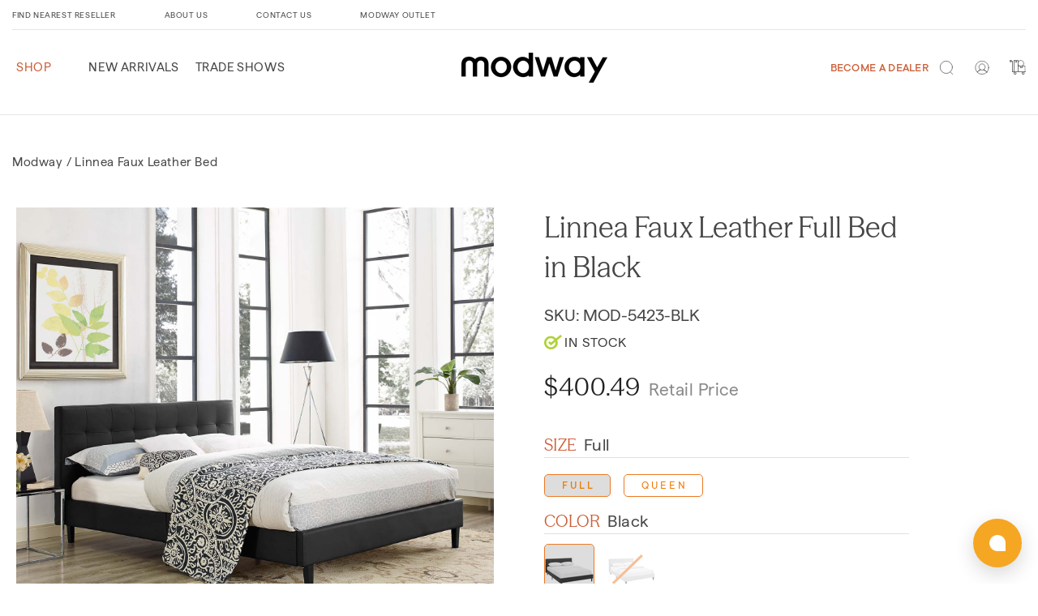

--- FILE ---
content_type: text/css
request_url: https://modway.com/cdn/shop/t/301/assets/font.css?v=49682865950938146381768886768
body_size: -210
content:
@font-face{font-family:TTCommons_Medium;font-display:fallback;src:url(TTCommonsMedium.eot);src:local("TT Commons Medium"),local("TTCommons-Medium"),url(TTCommonsMedium.eot) format("embedded-opentype"),url(TTCommonsMedium.woff2) format("woff2"),url(TTCommonsMedium.woff) format("woff"),url(TTCommonsMedium.ttf) format("truetype"),url(TTCommonsMedium.svg) format("svg");font-weight:500;font-style:normal}@font-face{font-family:TTCommons_Black;src:url(TTCommonsBlack.eot);src:local("TT Commons Black"),local("TTCommons-Black"),url(TTCommonsBlack.eot) format("embedded-opentype"),url(TTCommonsBlack.woff2) format("woff2"),url(TTCommonsBlack.woff) format("woff"),url(TTCommonsBlack.ttf) format("truetype"),url(TTCommonsBlack.svg) format("svg");font-weight:900;font-style:normal}@font-face{font-family:TTCommons_Regular;font-display:fallback;src:url(TTCommonsRegular.eot);src:local("TT Commons Regular"),local("TTCommons-Regular"),url(TTCommonsRegular.eot?) format("embedded-opentype"),url(TTCommonsRegular.woff2) format("woff2"),url(TTCommonsRegular.woff) format("woff"),url(TTCommonsRegular.ttf) format("truetype"),url(TTCommonsRegular.svg) format("svg");font-weight:400;font-style:normal}@font-face{font-family:TTCommons_Light;font-display:fallback;src:url(TTCommonsLight.eot);src:local("TT Commons Light"),local("TTCommons-Light"),url(TTCommonsLight.eot) format("embedded-opentype"),url(TTCommonsLight.woff2) format("woff2"),url(TTCommonsLight.woff) format("woff"),url(TTCommonsLight.ttf) format("truetype"),url(TTCommonsLight.svg) format("svg");font-weight:300;font-style:normal}@font-face{font-family:TTCommons_ExtraLight;src:url(TTCommonsExtraLight.eot);src:local("TT Commons ExtraLight"),local("TTCommons-ExtraLight"),url(TTCommonsExtraLight.eot) format("embedded-opentype"),url(TTCommonsExtraLight.woff2) format("woff2"),url(TTCommonsExtraLight.woff) format("woff"),url(TTCommonsExtraLight.ttf) format("truetype"),url(TTCommonsExtraLight.svg) format("svg");font-weight:200;font-style:normal}@font-face{font-family:TTCommons_Bold;font-display:fallback;src:url(TTCommonsBold.eot);src:local("TT Commons Bold"),local("TTCommons-Bold"),url(TTCommonsBold.eot) format("embedded-opentype"),url(TTCommonsBold.woff2) format("woff2"),url(TTCommonsBold.woff) format("woff"),url(TTCommonsBold.ttf) format("truetype"),url(TTCommonsBold.svg) format("svg");font-weight:700;font-style:normal}@font-face{font-family:SeasonMix-Regular;src:url(/cdn/shop/files/SeasonMix-Regular.woff2?v=1746533081) format("woff2"),url(/cdn/shop/files/SeasonMix-Regular.woff?v=1746533081) format("woff");font-weight:200;font-style:normal;font-display:swap}@font-face{font-family:SeasonMix-Regular-italic;src:url(../assets/SeasonMix-RegularItalic.woff2) format("woff2"),url(../assets/SeasonMix-RegularItalic.woff) format("woff");font-weight:200;font-style:normal;font-display:swap}@font-face{font-family:Matter-Regular;src:url(/cdn/shop/files/MatterRegular.woff2?v=1746532711) format("woff2"),url(/cdn/shop/files/MatterRegular.woff?v=1746532711) format("woff");font-weight:200;font-style:normal}@font-face{font-family:MatterRegular-bold;src:url(../assets/MatterSemiBold.woff2) format("woff2"),url(../assets/MatterSemiBold.woff) format("woff");font-weight:200;font-style:normal;font-display:fallback}
/*# sourceMappingURL=/cdn/shop/t/301/assets/font.css.map?v=49682865950938146381768886768 */


--- FILE ---
content_type: text/css
request_url: https://modway.com/cdn/shop/t/301/assets/base.css?v=13253092586984670921768886768
body_size: 7994
content:
:root{--primary: #CC5E37;--secondry: #898989;--line:#F2F2F2;--white:#fff;--black: #000;--menuColor:#333333;--hoverbuttontext:#222222;--topbar-menu:#464646;--heading-primary-size:25px;--heading-primary-weight:300;--heading-primary-lineheight:30px;--heading-primary-letterSpacing:2.02px;--proxima-font-face: "proxima-nova";--font-face: "TTCommons_ExtraLight";--font-face-light: "TTCommons_Light";--font-face-medium: "TTCommons_Medium";--font-face-regular: "TTCommons_Regular";--primary-heading-size:40px;--primary-heading-line-height:45px;--primary-heading-color:#ED7923;--primary-heading-font-weight: 200;--primary-topbar-heading-size:15px;--primary-topbar-heading-weight:600;--primary-topbar-heading-lineheight:18px;--primary-topbar-heading-letterSpacing:.3px;--secondry-topbar-heading-size:10px;--secondry-topbar-heading-weight:600;--secondry-topbar-heading-lineheight:12px;--secondry-topbar-heading-letterSpacing:.2px;--menu-bar-font-size:15px;--menu-bar-font-weight:600;--menu-bar-font-lineheight:18px;--menu-bar-font-letterSpacing:.3px;--anouncement-bar-font-size:12px;--anouncement-bar-font-weight:300;--anouncement-bar-font-lineheight:15px;--anouncement-bar-font-letterSpacing:.24px;--anouncement-bar-color: #FFFFFF;--body-text-font-size:20px;--body-text-font-weight:600;--body-text-font-lineheight:23px;--body-text-letterSpacing:1.46px;--mobile-body-text-font-size:20px;--mobile-body-text-font-weight:500;--mobile-body-text-font-lineheight:25px;--mobile-body-text-letterSpacing:0;--primary-body-text-font-size:20px;--primary-body-text-font-weight:500;--primary-body-text-font-lineheight:25px;--primary-body-text-letterSpacing:.4px;--button-text-font-size:20px;--button-text-font-weight:200;--button-text-font-lineheight:24px;--button-text-letterSpacing:0px;--footer-text-font-size:15px;--footer-text-font-weight:500;--footer-text-font-lineheight:18px;--footer-text-letterSpacing:.77px;--primary-paragraph-size:75px;--primary-paragraph-line-height:89px;--primary-paragraph-letter-spacing:2.25px;--primary-paragraph-color: #FFFFFF;--primary-paragraph-font-weight: 300;--desktop-primary-heading-size:65px;--desktop-primary-heading-line-height:65px;--desktop-primary-heading-letterSpacing: 0;--mobile-primary-heading-size:50px;--mobile-primary-heading-line-height:62px;--mobile-primary-heading-letterSpacing: 0;--mobile-primary-heading-font-weight: 200;--mobile-primary-header-line-height:54px;--mobile-primary-header-letterSpacing: 1.35px;--primary-signup-font-size:50px;--primary-signup-font-weight:200;--primary-signup-line-height:60px;--primary-signup-color:#4F4F4F;--form-content-font-size: 15px;--form-content-line-height: 20px;--form-content-letter-spacing: 0;--form-content-color: #333333;--form-sub-heading-font-size: 30px;--form-sub-heading-font-weight:300;--form-sub-heading-line-height: 35px;--form-sub-heading-letter-spacing: 0;--product-heading-font-size: 35px;--product-heading-font-weight:400;--product-heading-line-height: 39px;--product-heading-letter-spacing: .05px}body{font-family:var(--font-face)}h1,h2,h3,h4,h5,p{padding:0;margin:0}a,a:hover,a:focus{text-decoration:none}.anouncement-paragraph{font-size:var(--anouncement-bar-font-size);font-weight:var(--anouncement-bar-font-weight);line-height:var(--anouncement-bar-font-lineheight);letter-spacing:var(--anouncement-bar-font-letterSpacing);font-family:var(--font-face);color:var(--anouncement-bar-color)}.primary-heading{font-size:var(--primary-heading-size);font-weight:var(--primary-heading-font-weight);line-height:var(--primary-heading-line-height);font-family:SeasonMix-Regular;color:#464646}.primary-p{font-size:var(--primary-body-text-font-size);font-weight:var(--primary-body-text-font-weight);line-height:var(--primary-body-text-font-lineheight);font-family:var(--font-face-medium);color:#898989}.primary-header{font-size:var(--primary-paragraph-size);font-weight:var(--primary-paragraph-font-weight);line-height:var(--primary-paragraph-line-height);letter-spacing:var(--primary-paragraph-letter-spacing);font-family:var(--font-face);color:var(--primary-paragraph-color)}.heading{font-size:var(--heading-primary-size);font-weight:var(--heading-primary-weight);line-height:var(--heading-primary-lineheight);letter-spacing:var(--heading-primary-letterSpacing);font-family:var(--font-face)}.heading.medium{font-size:var(--primary-topbar-heading-size);font-weight:var(--primary-topbar-heading-weight);line-height:var(--primary-topbar-heading-lineheight);letter-spacing:var(--primary-topbar-heading-letterSpacing);font-family:var(--font-face-regular)}.heading.mediumAlt{font-size:var(--secondry-topbar-heading-size);font-weight:var(--secondry-topbar-heading-weight);line-height:var(--secondry-topbar-heading-lineheight);letter-spacing:var(--secondry-topbar-heading-letterSpacing);font-family:var(--font-face)}.menu{font-size:var(--menu-bar-font-size);line-height:var(--menu-bar-font-lineheight);letter-spacing:var(--menu-bar-font-letterSpacing);font-family:var(--font-face)}.p{font-size:var(--body-text-font-size);font-weight:var(--body-text-font-weight);line-height:var(--body-text-font-lineheight);letter-spacing:var(--body-text-letterSpacing);font-family:var(--font-face-light)}.button{font-size:var(--button-text-font-size);font-weight:var(--button-text-font-weight);line-height:var(--button-text-font-lineheight);letter-spacing:var(--button-text-letterSpacing);font-family:var(--font-face)}.main-footer-heading{font-size:var(--footer-text-font-size);font-family:TTCommons_Medium;line-height:var(--footer-text-font-lineheight);letter-spacing:var(--footer-text-letterSpacing)}.form-heading{font-size:var(--primary-signup-font-size);font-weight:var(--primary-signup-font-weight);line-height:var(--primary-signup-line-height);font-family:var( --font-face)}.form-text,.product-info-text{font-family:var(--font-face-medium);font-size:var(--form-content-font-size);line-height:var(--form-content-line-height);letter-spacing:var(--form-content-letter-spacing);text-align:left}.form-sub-heading,.product-info-header{font-family:SeasonMix-Regular;font-size:var(--form-sub-heading-font-size);font-weight:var(--form-sub-heading-font-weight);line-height:var(--form-sub-heading-line-height);letter-spacing:var(--form-sub-heading-letter-spacing)}.product-title{font-family:SeasonMix-Regular;font-size:var(--product-heading-font-size);font-weight:var(--product-heading-font-weight);line-height:var(--product-heading-line-height);letter-spacing:var(--product-heading-letter-spacing)}.primary-button{min-width:100px;min-height:40px;width:auto;height:auto;font-size:20px;text-align:center;border-radius:0;border:1px solid #CC5E37;color:#cc5e37;text-decoration:unset;padding:12px 36px;background-color:#fff;font-family:Matter-Regular;text-transform:capitalize;font-weight:500}.primary-button:hover{background-color:var(--primary);color:#fff;border:1px solid var(--primary)}.banner-button,.ret-create-btn{min-width:162px;min-height:48px;width:auto;line-height:24px;height:auto;font-size:20px;text-align:center;border:1px solid #CC5E37;border-radius:10px;background-color:#fff;font-family:var(--font-face-medium);color:#cc5e37}.banner-button:hover{border:1px solid #cc5e37;color:#fff;background-color:#cc5e37}.button-main{min-width:162px;min-height:48px;width:auto;line-height:24px;height:auto;font-size:20px;text-align:center;border:none;border-radius:10px;border:1px solid #CC5E37;color:#cc5e37;background-color:#fff}.button-main:hover{border:1px solid #CC5E37;color:#fff!important;background-color:#cc5e37}.button-main:visited{box-shadow:#00000059 0 5px 15px}input[type=text],input[type=number],input[type=email],input[type=tel],input[type=password],input[type=date],input[type=url]{border:1px solid #707070;border-radius:10px;position:relative;padding:15px 23px;font-family:Matter-Regular;background-color:#fff;color:#828282;width:auto}input:disabled::placeholder{color:#050505;border:1 solid #707070}input[type=text]::-webkit-input-placeholder,input[type=text]::-moz-placeholder,input[type=text]:-ms-input-placeholder,input[type=text]:-moz-placeholder{color:red;opacity:.51;font-size:40px;line-height:18px;letter-spacing:1.22px;padding:15px 0 14px 15px}button:disabled:before,button[disabled]:before{position:absolute;top:0;left:0;right:0;bottom:0;background-color:#fff}select{opacity:.62;height:46px;letter-spacing:1.22px;font-size:15px;color:#050505;border-radius:10px;border:1px solid #707070;line-height:18px}input[type=checkbox]{height:17px;color:#363838;width:17px}label.checkbox-text{color:#363838;font-size:17px;line-height:21px;font-weight:300}label.radion-btn-text{font-size:17px;line-height:21px;text-align:left;color:#222;font-weight:300}input[type=radio]:checked{color:red;font-style:normal}.form-input-field{min-width:341px;max-height:50px;font-size:15px;letter-spacing:0;line-height:35px;border-radius:10px;border:1px solid #828282;opacity:1;font-family:Matter-Regular;padding:15px 23px}.text-area__input{font-family:var(--font-face-regular);font-size:15px;letter-spacing:0;line-height:35px;border:1px solid #828282;border-radius:10px;max-width:700px;width:700px;height:142px;max-height:142px;opacity:1;padding:15px 23px}.file-picker__label{font-size:var(--form-content-font-size);color:#828282;font-weight:500;line-height:30px;font-family:var(--font-face-regular);letter-spacing:0}.file-picker__input{font-size:var(--form-content-font-size);letter-spacing:0;font-family:var(--font-face-medium);height:50px;min-width:341px;width:100%;border-radius:10px;padding:11px 23px 13px;border:1px solid #828282}@media screen and (min-width: 768px) and (max-width: 1024px){.primary-heading{font-size:var(--desktop-primary-heading-size);line-height:var(--desktop-primary-heading-line-height);letter-spacing:var(--desktop-primary-heading-letterSpacing)}.primary-p{font-family:Matter-Regular;font-size:var(--body-text-font-size);line-height:var(--body-text-font-lineheight);letter-spacing:.36px}}@media screen and (min-width: 768px) and (max-width: 1020px){.primary-heading{font-size:var(--desktop-primary-heading-size);line-height:var(--desktop-primary-heading-line-height);letter-spacing:var(--desktop-primary-heading-letterSpacing)}.primary-p{font-family:var(--font-face-medium);font-size:var(--body-text-font-size);line-height:var(--body-text-font-lineheight);letter-spacing:.36px}.primary-header{font-size:var(--desktop-primary-heading-size);line-height:var(--desktop-primary-heading-line-height);letter-spacing:var(--desktop-primary-heading-letterSpacing)}.text-area__input{max-width:341px;width:341px;height:133px;max-height:133px}}@media screen and (min-width: 320px) and (max-width: 768px){.primary-heading{font-size:var(--mobile-primary-heading-size);line-height:var(--mobile-primary-heading-line-height);letter-spacing:var(--mobile-primary-heading-letterSpacing);text-align:center;font-weight:var(--mobile-primary-heading-font-weight)}.primary-p{font-family:var(--font-face-medium);font-size:var(--mobile-body-text-font-size);font-weight:var(--mobile-body-text-font-weight);line-height:var(--mobile-body-text-font-lineheight);letter-spacing:var(--mobile-body-text-letterSpacing);padding-bottom:16px}.primary-header{font-size:var(--mobile-primary-heading-size);line-height:var(--mobile-primary-header-line-height);letter-spacing:var(--mobile-header-primary-letterSpacing);text-align:left}svg.icon.icon-success path{fill:#ed7923}.banner-button{padding:12px 18px}.text-area__input{max-width:341px;width:341px;height:133px;max-height:133px}.form-input-field{min-width:341px;max-height:50px}}.color-background-1{--color-foreground: var(--color-base-text);--color-background: var(--color-base-background-1)}.color-background-2{--color-background: var(--color-base-background-2)}.color-inverse{--color-foreground: var(--color-base-background-1);--color-background: var(--color-base-text)}.color-accent-1{--color-foreground: var(--color-base-solid-button-labels);--color-background: var(--color-base-accent-1)}.color-accent-2{--color-foreground: var(--color-base-solid-button-labels);--color-background: var(--color-base-accent-2)}.color-foreground-outline-button{--color-foreground: var(--color-base-outline-button-labels)}.color-foreground-accent-1{--color-foreground: var(--color-base-accent-1)}.color-foreground-accent-2{--color-foreground: var(--color-base-accent-2)}:root,.color-background-1{--color-link: var(--color-base-outline-button-labels);--alpha-link: .85}.color-background-2,.color-inverse,.color-accent-1,.color-accent-2{--color-link: var(--color-foreground);--alpha-link: .7}:root,.color-background-1{--color-button: var(--color-base-accent-1);--color-button-text: var(--color-base-solid-button-labels);--alpha-button-background: 1;--alpha-button-border: 1}.color-background-2,.color-inverse,.color-accent-1,.color-accent-2{--color-button: var(--color-foreground);--color-button-text: var(--color-background)}.button--secondary{--color-button: var(--color-base-outline-button-labels);--color-button-text: var(--color-base-outline-button-labels);--alpha-button-background: 0}.color-background-2 .button--secondary,.color-inverse .button--secondary,.color-accent-1 .button--secondary,.color-accent-2 .button--secondary{--color-button: var(--color-foreground);--color-button-text: var(--color-foreground)}.button--tertiary{--color-button: var(--color-base-outline-button-labels);--color-button-text: var(--color-base-outline-button-labels);--alpha-button-background: 0;--alpha-button-border: .2}.color-background-2 .button--tertiary,.color-inverse .button--tertiary,.color-accent-1 .button--tertiary,.color-accent-2 .button--tertiary{--color-button: var(--color-foreground);--color-button-text: var(--color-foreground)}:root,.color-background-1{--color-badge-background: var(--color-background);--color-badge-border: var(--color-foreground);--alpha-badge-border: .1}.color-background-2,.color-inverse,.color-accent-1,.color-accent-2{--color-badge-background: var(--color-background);--color-badge-border: var(--color-background);--alpha-badge-border: 1}:root,.color-background-1,.color-background-2{--color-card-hover: var(--color-base-text)}.color-inverse{--color-card-hover: var(--color-base-background-1)}.color-accent-1,.color-accent-2{--color-card-hover: var(--color-base-solid-button-labels)}.no-js:not(html){display:none!important}html.no-js .no-js:not(html){display:block!important}.no-js-inline{display:none!important}html.no-js .no-js-inline{display:inline-block!important}html.no-js .no-js-hidden{display:none!important}.page-width{max-width:120rem;margin:0 auto;padding:0 1.5rem}.page-width-desktop{padding:0;margin:0 auto}@media screen and (min-width: 750px){.page-width--narrow{padding:0 9rem}.page-width-desktop{padding:0}}@media screen and (min-width: 990px){.page-width--narrow{max-width:72.6rem;padding:0}.page-width-desktop{max-width:120rem;padding:0 5rem}}.element-margin{margin-top:5rem}.spaced-section:last-child{margin-bottom:0}.spaced-section--full-width+.spaced-section--full-width{margin-top:0}.spaced-section--full-width:first-child{margin-top:0}.spaced-section--full-width:last-child{margin-bottom:0}body,.color-background-1,.color-background-2,.color-inverse,.color-accent-1,.color-accent-2{color:rgba(var(--color-foreground),.75);background-color:rgb(var(--color-background))}.background-secondary{background-color:rgba(var(--color-foreground),.04);padding:4rem 0 5rem}@media screen and (min-width: 750px){.background-secondary{padding:6rem 0 5rem}}.grid-auto-flow{display:grid;grid-auto-flow:column}.page-margin,.shopify-challenge__container{margin:7rem auto}.rte-width{max-width:82rem;margin:0 auto 2rem}.list-unstyled{margin:0;padding:0;list-style:none}.visually-hidden{position:absolute!important;overflow:hidden;width:1px;height:1px;margin:-1px;padding:0;border:0;clip:rect(0 0 0 0);word-wrap:normal!important}.visually-hidden--inline{margin:0;height:1em}.overflow-hidden{overflow:hidden}.skip-to-content-link:focus{z-index:9999;position:inherit;overflow:auto;width:auto;height:auto;clip:auto}.full-width-link{position:absolute;top:0;right:0;bottom:0;left:0;z-index:2}h1,h2,h3,h4,h5,.h0,.h1,.h2,.h3,.h4,.h5{font-family:var(--font-heading-family);font-style:var(--font-heading-style);font-weight:400;letter-spacing:.06rem;color:rgb(var(--color-foreground));line-height:1.3}.h0{font-size:4rem}@media only screen and (min-width: 750px){.h0{font-size:5.2rem}}h1,.h1{font-size:3rem}@media only screen and (min-width: 750px){h1,.h1{font-size:4rem}}h2,.h2{font-size:2rem}@media only screen and (min-width: 750px){h2,.h2{font-size:2.4rem}}h3,.h3{font-size:1.7rem}@media only screen and (min-width: 750px){h3,.h3{font-size:1.8rem}}h4,.h4{font-family:var(--font-heading-family);font-style:var(--font-heading-style);font-size:1.5rem}h5,.h5{font-size:1.2rem}@media only screen and (min-width: 750px){h5,.h5{font-size:1.3rem}}h6,.h6{color:rgba(var(--color-foreground),.75);margin-block-start:1.67em;margin-block-end:1.67em}blockquote{font-style:italic;color:rgba(var(--color-foreground),.75);border-left:.2rem solid rgba(var(--color-foreground),.2);padding-left:1rem}@media screen and (min-width: 750px){blockquote{padding-left:1.5rem}}.caption{font-size:1rem;letter-spacing:.07rem;line-height:1.7}@media screen and (min-width: 750px){.caption{font-size:1.2rem}}.caption-with-letter-spacing{font-size:1rem;letter-spacing:.13rem;line-height:1.2;text-transform:uppercase}.caption-large,.customer .field input,.customer select,.field__input,.form__label,.select__select{font-size:1.3rem;line-height:1.5;letter-spacing:.04rem}.color-foreground{color:rgb(var(--color-foreground))}table:not([class]){table-layout:fixed;border-collapse:collapse;font-size:1.4rem;border-style:hidden;box-shadow:0 0 0 .1rem rgba(var(--color-foreground),.2)}table:not([class]) td,table:not([class]) th{padding:1em;border:.1rem solid rgba(var(--color-foreground),.2)}@media screen and (max-width: 749px){.small-hide{display:none}}.hidden{display:none!important}@media screen and (max-width: 749px){.small-hide{display:none!important}}@media screen and (min-width: 750px) and (max-width: 989px){.medium-hide{display:none!important}}@media screen and (min-width: 990px){.large-up-hide{display:none!important}}.center{text-align:center}.right{text-align:right}.uppercase{text-transform:uppercase}.light{opacity:.7}a:empty,ul:empty,dl:empty,section:empty,article:empty,p:empty,h1:empty,h2:empty,h3:empty,h4:empty,h5:empty,h6:empty{display:none}.link,.customer a{cursor:pointer;display:inline-block;border:none;box-shadow:none;text-decoration:none;text-underline-offset:.3rem;color:rgb(var(--color-link));background-color:transparent;font-size:1.4rem}.link--text{color:rgb(var(--color-foreground))}.link--text:hover{color:rgba(var(--color-foreground),.75)}.link-with-icon{display:inline-flex;font-size:1.4rem;font-weight:600;letter-spacing:.1rem;text-decoration:none;margin-bottom:4.5rem;white-space:nowrap}.link-with-icon .icon{width:1.5rem;margin-left:1rem}.circle-divider:after{content:"\2022";margin:0 1.3rem 0 1.5rem}.circle-divider:last-of-type:after{display:none}hr{border:none;height:.1rem;background-color:rgba(var(--color-foreground),.2);display:block;margin:5rem 0}@media screen and (min-width: 750px){hr{margin:7rem 0}}.full-unstyled-link{text-decoration:none;color:currentColor;display:block}.placeholder{background-color:rgba(var(--color-foreground),.04);color:rgba(var(--color-foreground),.55);fill:rgba(var(--color-foreground),.55)}details>*{box-sizing:border-box}.break{word-break:break-word}.visibility-hidden{visibility:hidden}@media (prefers-reduced-motion){.motion-reduce{transition:none!important}}:root{--duration-short: .1s;--duration-default: .2s;--duration-long: .5s}.underlined-link{color:rgba(var(--color-link),var(--alpha-link));text-underline-offset:.3rem;text-decoration-thickness:.1rem;transition:text-decoration-thickness ease .1s}.underlined-link:hover{color:rgb(var(--color-link));text-decoration-thickness:.2rem}.animate-arrow .icon-arrow path{transform:translate(-.25rem);transition:transform var(--duration-short) ease}.animate-arrow:hover .icon-arrow path{transform:translate(-.05rem)}summary{cursor:pointer;list-style:none;position:relative}summary .icon-caret{position:absolute;height:.6rem;right:1.5rem;top:calc(50% - .35rem)}summary::-webkit-details-marker{display:none}.disclosure-has-popup{position:relative}.disclosure-has-popup[open]>summary:before{position:fixed;top:0;right:0;bottom:0;left:0;z-index:2;display:block;cursor:default;content:" ";background:transparent}.disclosure-has-popup>summary:before{display:none}.disclosure-has-popup[open]>summary+*{z-index:100}*:focus-visible{outline:.2rem solid rgba(var(--color-foreground),.5);outline-offset:.3rem;box-shadow:0 0 0 .3rem rgb(var(--color-background)),0 0 .5rem .4rem rgba(var(--color-foreground),.3)}*:focus{outline:.2rem solid rgba(var(--color-foreground),.5);outline-offset:.3rem;box-shadow:0 0 0 .3rem rgb(var(--color-background)),0 0 .5rem .4rem rgba(var(--color-foreground),.3)}*:focus:not(:focus-visible){outline:0;box-shadow:none}.focus-inset:focus-visible{outline:.2rem solid rgba(var(--color-foreground),.5);outline-offset:-.2rem;box-shadow:0 0 .2rem rgba(var(--color-foreground),.3)}.focus-inset:focus{outline:.2rem solid rgba(var(--color-foreground),.5);outline-offset:-.2rem;box-shadow:0 0 .2rem rgba(var(--color-foreground),.3)}.focus-inset:focus:not(:focus-visible){outline:0;box-shadow:none}.focus-none{box-shadow:none!important;outline:0!important}.title,.title-wrapper-with-link{margin:3rem 0 2rem}.title-wrapper-with-link .title{margin:0}.title-wrapper{margin-bottom:3rem}.title-wrapper-with-link{display:flex;justify-content:space-between;align-items:flex-end;gap:1rem;margin:4rem 0 3rem;flex-wrap:wrap}.title--primary{margin:4rem 0}.title-wrapper--self-padded-tablet-down,.title-wrapper--self-padded-mobile{padding-left:1.5rem;padding-right:1.5rem}@media screen and (min-width: 750px){.title-wrapper--self-padded-mobile{padding-left:0;padding-right:0}}@media screen and (min-width: 990px){.title,.title-wrapper-with-link{margin:5rem 0 3rem}.title--primary{margin:2rem 0}.title-wrapper-with-link{align-items:center}.title-wrapper-with-link .title{margin-bottom:0}.title-wrapper--self-padded-tablet-down{padding-left:0;padding-right:0}}.title-wrapper-with-link .link-with-icon{margin:0;flex-shrink:0;display:flex;align-items:center}.title-wrapper-with-link .link-with-icon svg{width:1.5rem}.title-wrapper-with-link a{color:rgb(var(--color-link));margin-top:0;flex-shrink:0}@media screen and (min-width: 990px){.title-wrapper-with-link.title-wrapper-with-link--no-heading{display:none}}.subtitle{font-size:1.8rem;line-height:1.8;letter-spacing:.05rem;color:rgba(var(--color-foreground),.7)}.grid{display:flex;flex-wrap:wrap;margin-bottom:2rem;margin-left:-.5rem;padding:0;list-style:none}@media screen and (min-width: 750px){.grid{margin-left:-1rem}}.grid__item{padding-left:.5rem;padding-bottom:.5rem;width:calc(25% - .375rem);max-width:50%;flex-grow:1;flex-shrink:0}@media screen and (min-width: 750px){.grid__item{padding-left:1rem;padding-bottom:1rem;width:calc(25% - .75rem);max-width:50%}}.grid--gapless .grid__item{padding-left:0;padding-bottom:0}@media screen and (max-width: 749px){.grid__item.slider__slide--full-width{width:100%;max-width:none}}@media screen and (min-width: 750px) and (max-width: 989px){.grid--one-third-max.grid--3-col-tablet .grid__item{max-width:33.33%}}@media screen and (min-width: 990px){.grid--quarter-max.grid--4-col-desktop .grid__item{max-width:25%}}.grid--1-col .grid__item{max-width:100%;width:100%}.grid--3-col .grid__item{width:calc(33.33% - .5rem * 2 / 3)}@media screen and (min-width: 750px){.grid--3-col .grid__item{width:calc(33.33% - 1rem * 2 / 3)}}.grid--2-col .grid__item{width:calc(50% - .25rem)}@media screen and (min-width: 750px){.grid--2-col .grid__item{width:calc(50% - .5rem)}.grid--4-col-tablet .grid__item{width:calc(25% - .75rem)}.grid--3-col-tablet .grid__item{width:calc(33.33% - 1rem * 2 / 3)}.grid--2-col-tablet .grid__item{width:calc(50% - .5rem)}}@media screen and (min-width: 990px){.grid--4-col-desktop .grid__item{width:calc(25% - .75rem)}.grid--3-col-desktop .grid__item{width:calc(33.33% - 1rem * 2 / 3)}.grid--2-col-desktop .grid__item{width:calc(50% - .5rem)}}.grid__item--vertical-align{align-self:center}.grid__item--full-width{flex:0 0 100%;max-width:100%}@media screen and (max-width: 749px){.grid--peek.slider--mobile{margin:0;width:100%}.grid--peek.slider--mobile .grid__item{box-sizing:content-box;margin:0}.grid--peek .grid__item{width:calc(50% - 1.875rem)}.grid--peek .grid__item:first-of-type{padding-left:1.5rem}.grid--peek .grid__item:last-of-type{padding-right:1.5rem}}@media screen and (min-width: 750px) and (max-width: 989px){.slider--tablet.grid--peek .grid__item{width:calc(25% - 3rem)}.slider--tablet.grid--peek.grid--3-col-tablet .grid__item{width:calc(33.33% - 4rem * 2 / 3)}.slider--tablet.grid--peek.grid--2-col-tablet .grid__item{width:calc(50% - 2rem)}.slider--tablet.grid--peek .grid__item:first-of-type{padding-left:1.5rem}.slider--tablet.grid--peek .grid__item:last-of-type{padding-right:1.5rem}}@media screen and (max-width: 989px){.slider--tablet.grid--peek{margin:0;width:100%}.slider--tablet.grid--peek .grid__item{box-sizing:content-box;margin:0}}.media{display:block;background-color:rgba(var(--color-foreground),.1);position:relative;overflow:hidden}.media--transparent{background-color:transparent}.media>*:not(.zoom,.deferred-media__poster-button),.media model-viewer{display:block;max-width:100%;position:absolute;top:0;left:0;height:100%;width:100%}.media>img{object-fit:cover;object-position:center center;transition:opacity .4s cubic-bezier(.25,.46,.45,.94)}.media--square{padding-bottom:100%}.media--portrait{padding-bottom:125%}.media--landscape{padding-bottom:66.6%}.media--cropped{padding-bottom:56%}.media--16-9{padding-bottom:56.25%}.media--circle{padding-bottom:100%;border-radius:50%}.media.media--hover-effect>img+img{opacity:0}@media screen and (min-width: 990px){.media--cropped{padding-bottom:63%}}deferred-media{display:block}.button,.customer button{cursor:pointer;display:inline-flex;justify-content:center;align-items:center;box-sizing:border-box;font:inherit;padding:.9rem 3rem 1.1rem;text-decoration:none;border:0;border-radius:0;background-color:rgba(var(--color-button),var(--alpha-button-background));box-shadow:0 0 0 .1rem rgba(var(--color-button),var(--alpha-button-border));color:rgb(var(--color-button-text));min-width:12rem;min-height:4.5rem;transition:box-shadow var(--duration-short) ease;-webkit-appearance:none;appearance:none}.button:focus-visible{box-shadow:0 0 0 .1rem rgba(var(--color-button),var(--alpha-button-border)),0 0 0 .3rem rgb(var(--color-background)),0 0 .5rem .4rem rgba(var(--color-foreground),.3)}.button:focus{box-shadow:0 0 0 .1rem rgba(var(--color-button),var(--alpha-button-border)),0 0 0 .3rem rgb(var(--color-background)),0 0 .5rem .4rem rgba(var(--color-foreground),.3)}.button,.button-label,.shopify-challenge__button,.customer button{font-size:1.5rem;letter-spacing:.1rem;line-height:1.2}.button--tertiary{font-size:1.2rem;padding:1rem 1.5rem;min-width:9rem;min-height:3.5rem}.button--small{padding:1.2rem 2.6rem}.button:disabled,.button[aria-disabled=true],.button.disabled,.customer button:disabled,.customer button[aria-disabled=true],.customer button.disabled{cursor:not-allowed;opacity:.5}.button--full-width{display:flex;width:100%}.button.loading{color:transparent}.button.loading:after{animation:loading var(--duration-long) infinite linear;border:.5rem solid rgba(var(--color-button-text),.4);border-left:.5rem solid rgb(var(--color-button-text));border-radius:100%;box-sizing:content-box;content:"";display:block;height:2rem;position:absolute;width:2rem}@keyframes loading{0%{transform:rotate(0)}to{transform:rotate(360deg)}}.field__input,.select__select{-webkit-appearance:none;appearance:none;background-color:transparent;border:0;border-radius:0;color:rgb(var(--color-foreground));font-size:1.6rem;width:100%;box-shadow:0 0 0 .1rem rgba(var(--color-foreground),.55);height:4.5rem;box-sizing:border-box;transition:box-shadow var(--duration-short) ease}.customer .field input,.customer select{-webkit-appearance:none;appearance:none;background-color:transparent;border-radius:10px;color:#828282;font-size:15px;font-family:Matter-Regular;font-weight:400;width:100%;box-shadow:none;min-height:50px;transition:box-shadow var(--duration-short) ease}.select__select{font-family:var(--font-body-family);font-style:var(--font-body-style);font-weight:var(--font-body-weight);font-size:1.2rem;color:rgba(var(--color-foreground),.75)}.field__input:hover,.select__select:hover,.customer .field input:hover,.customer select:hover,.localization-form__select:hover{box-shadow:0 0 0 .2rem rgba(var(--color-foreground),.55)}.field__input:focus-visible,.select__select:focus-visible,.field input:focus-visible{box-shadow:0 0 0 .1rem rgba(var(--color-foreground),.55),0 0 0 .3rem rgb(var(--color-background)),0 0 .5rem .4rem rgba(var(--color-foreground),.3)}.field__input:focus,.select__select:focus,.field input:focus{box-shadow:0 0 0 .1rem rgba(var(--color-foreground),.55),0 0 0 .3rem rgb(var(--color-background)),0 0 .5rem .4rem rgba(var(--color-foreground),.3)}.text-area,.select{display:inline-block;position:relative;width:100%}.select .icon-caret,.customer select+svg{height:.6rem;pointer-events:none;position:absolute;top:calc(50% - .35rem);right:1.5rem}.select__select,.customer select{cursor:pointer;padding:0 4rem 0 1.5rem}.field{position:relative;width:100%;display:flex}.customer .field{display:block}.field--with-error{flex-wrap:wrap}.field__input,.customer .field input{flex-grow:1;text-align:left;padding:1.5rem}.field__label,.customer .field label{font-size:1.6rem;left:1.5rem;top:1rem;margin-bottom:0;pointer-events:none;position:absolute;transition:top var(--duration-short) ease,font-size var(--duration-short) ease;color:rgba(var(--color-foreground),.75);letter-spacing:.1rem;line-height:1.5}.field__input:focus~.field__label,.field__input:not(:placeholder-shown)~.field__label,.field__input:-webkit-autofill~.field__label,.customer .field input:focus~label,.customer .field input:not(:placeholder-shown)~label,.customer .field input:-webkit-autofill~label{font-size:1rem;top:.3em;letter-spacing:.04rem}.field__input::-webkit-search-cancel-button,.customer .field input::-webkit-search-cancel-button{display:none}.field__input::placeholder,.customer .field input::placeholder{opacity:0}.field__button{align-items:center;background-color:transparent;border:0;color:currentColor;cursor:pointer;display:flex;height:4.4rem;justify-content:center;overflow:hidden;padding:0;position:absolute;right:0;top:0;width:4.4rem}.field__button>svg{height:2.5rem;width:2.5rem}.text-area{font-family:var(--font-body-family);font-style:var(--font-body-style);font-weight:var(--font-body-weight);padding:1.2rem;min-height:10rem;resize:none}.text-area--resize-vertical{resize:vertical}input[type=checkbox]{display:inline-block;width:auto;margin-right:.5rem}.form__label{display:block;margin-bottom:.6rem}.form__message{align-items:center;display:flex;font-size:1.4rem;line-height:1;margin-top:1rem}.form__message--large{font-size:1.6rem}.customer .field .form__message{font-size:1.4rem;text-align:left}.form__message .icon,.customer .form__message svg{flex-shrink:0;height:1.3rem;margin-right:.5rem;width:1.3rem}.form__message--large .icon,.customer .form__message svg{height:1.5rem;width:1.5rem;margin-right:1rem}.customer .field .form__message svg{align-self:start}.form-status{margin:0;font-size:1.6rem}.form-status-list{padding:0;margin:2rem 0 4rem}.form-status-list li{list-style-position:inside}.form-status-list .link:first-letter{text-transform:capitalize}.quantity{border:.1rem solid rgba(var(--color-foreground),.55);position:relative;width:14rem;display:flex}.quantity__input{color:currentColor;font-size:1.4rem;font-weight:500;opacity:.85;text-align:center;background-color:transparent;border:0;padding:0 .5rem;height:4.5rem;width:100%;flex-grow:1;-webkit-appearance:none;appearance:none}.quantity__button{width:4.5rem;flex-shrink:0;font-size:1.8rem;border:0;background-color:transparent;cursor:pointer;display:flex;align-items:center;justify-content:center;color:rgb(var(--color-foreground))}.quantity__button svg{width:1rem;pointer-events:none}.quantity__input:-webkit-autofill,.quantity__input:-webkit-autofill:hover,.quantity__input:-webkit-autofill:active{box-shadow:0 0 0 10rem rgb(var(--color-background)) inset!important;-webkit-box-shadow:0 0 0 10rem rgb(var(--color-background)) inset!important}.quantity__input::-webkit-outer-spin-button,.quantity__input::-webkit-inner-spin-button{-webkit-appearance:none;margin:0}.quantity__input[type=number]{-moz-appearance:textfield}.modal__toggle{list-style-type:none}.no-js details[open] .modal__toggle{position:absolute;z-index:2}.modal__toggle-close{display:none}.no-js details[open] svg.modal__toggle-close{display:flex;z-index:1;height:1.7rem;width:1.7rem}.modal__toggle-open{display:flex}.no-js details[open] .modal__toggle-open{display:none}.no-js .modal__close-button.link{display:none}.modal__close-button.link{display:flex;justify-content:center;align-items:center;padding:0rem;height:4.4rem;width:4.4rem;background-color:transparent}.modal__close-button .icon{width:1.7rem;height:1.7rem}.modal__content{position:absolute;top:0;left:0;right:0;bottom:0;background:rgb(var(--color-background));z-index:1;display:flex;justify-content:center;align-items:center}.cart-count-bubble:empty{display:none}.cart-count-bubble{position:absolute;background-color:#cc5e37;color:#fff;height:1.7rem;width:1.7rem;border-radius:100%;display:flex;justify-content:center;align-items:center;font-size:10px;font-family:TTCommons_Medium;bottom:14px;left:-7px;line-height:1.1}#shopify-section-announcement-bar{z-index:3}.announcement-bar{border-bottom:.1rem solid rgba(var(--color-foreground),.2);color:rgb(var(--color-foreground))}.announcement-bar__link{display:block;width:100%;padding:1rem 2rem;text-decoration:none}.announcement-bar__link:hover{color:rgb(var(--color-foreground));background-color:rgba(var(--color-card-hover),.06)}.announcement-bar__link .icon-arrow{display:inline-block;height:1.2rem;pointer-events:none;padding-left:1rem;vertical-align:middle;margin-bottom:.2rem}@media screen and (min-width: 750px){.announcement-bar__link .icon-arrow{height:1.3rem}}.announcement-bar__link .announcement-bar__message{padding:0}.announcement-bar__message{text-align:center;padding:1rem 2rem;margin:0;letter-spacing:.1rem}.fixed-header{top:0;position:fixed;width:100%}#shopify-section-header{width:100%;z-index:999}.shopify-section-header-sticky.fixed-header{position:fixed;top:0;z-index:9999}.shopify-section-header-sticky{position:sticky;top:0}.shopify-section-header-hidden{transform:translateY(-100%)}#shopify-section-header.animate{transition:transform .15s ease-out}.header-wrapper{display:block;position:relative;background-color:#fff;border-bottom:1px solid #e5e5e5}.header-wrapper--border-bottom{border-bottom:.1rem solid rgba(var(--color-foreground),.2)}@media screen and (min-width: 990px){.header--has-menu:not(.header--middle-left){padding-bottom:0}.header--top-left{grid-template-areas:"heading icons" "navigation navigation";grid-template-columns:1fr auto}.header--middle-left{grid-template-areas:"heading navigation icons";grid-template-columns:auto 1fr auto;column-gap:2rem}.header--top-center{grid-template-areas:"left-icon heading icons" "navigation navigation navigation"}.header--middle-left .header__inline-menu{min-width:45rem}.header:not(.header--middle-left) .header__inline-menu{margin-top:1.05rem}}.header *[tabindex="-1"]:focus{outline:none}.header__heading{margin:0;line-height:0}.header>.header__heading-link{line-height:0}.header__heading,.header__heading-link{grid-area:heading;justify-self:center}.header__heading-link{display:inline-block;padding:.75rem;text-decoration:none;word-break:break-word}.header__heading-link:hover .h2{color:rgb(var(--color-foreground))}.header__heading-link .h2{line-height:1;color:rgba(var(--color-foreground),.75)}.header__heading-logo{height:auto;width:100%}@media screen and (min-width: 990px){.header__heading-logo{height:auto;width:180px}.header__heading-link{margin-left:-.75rem}.header__heading,.header__heading-link{justify-self:start}.header--top-center .header__heading-link,.header--top-center .header__heading{justify-self:center}}.header__icons{display:flex;grid-area:icons;justify-self:end}.header__icon:not(.header__icon--summary),.header__icon span{display:flex;align-items:center;justify-content:center}.header__icon span{height:100%}.header__icon:after{content:none}.header__icon:hover .icon,.modal__close-button:hover .icon{transform:scale(1.07)}.header__icon .icon{height:17px;width:20px;fill:none;vertical-align:middle}.header__icon,.header__icon--cart .icon{height:4.4rem;width:4.4rem}.header__icon--cart{position:relative;margin-right:-1.2rem}@media screen and (max-width: 989px){menu-drawer~.header__icons .header__icon--account{display:none}}menu-drawer+.header__search{display:none}.header>.header__search{grid-area:left-icon;justify-self:start}.header:not(.header--has-menu) *>.header__search{display:none}.header__search{display:inline-flex;line-height:0}@media screen and (min-width: 990px){.header:not(.header--top-center) *>.header__search,.header--top-center>.header__search{display:inline-flex}.header:not(.header--top-center)>.header__search,.header--top-center *>.header__search{display:none}}details[open]>.search-modal{opacity:1;animation:animateMenuOpen var(--duration-default) ease}.no-js details[open]>.header__icon--search{top:1rem;right:.5rem}.search-modal{opacity:0;border-bottom:.1rem solid rgba(var(--color-foreground),.2);height:100%}.search-modal__content{display:flex;align-items:center;justify-content:center;width:100%;height:100%;padding:0 5rem 0 1rem;line-height:1.8}.search-modal__form{width:100%;text-align:right}.search-modal__close-button{position:absolute;right:.3rem}@media screen and (min-width: 750px){.search-modal__close-button{right:1rem}.search-modal__content{padding:0 6rem}}@media screen and (min-width: 990px){.search-modal__form{max-width:44.8rem}.search-modal__close-button{position:initial;margin-left:.5rem}}.header__icon--menu .icon{display:block;position:absolute;opacity:1;transform:scale(1);transition:transform .15s ease,opacity .15s ease}details:not([open])>.header__icon--menu .icon-close,details[open]>.header__icon--menu .icon-hamburger{visibility:hidden;opacity:0;transform:scale(.8)}.js details[open]:not(.menu-opening)>.header__icon--menu .icon-close{visibility:hidden}.js details[open]:not(.menu-opening)>.header__icon--menu .icon-hamburger{visibility:visible;opacity:1;transform:scale(1.07)}.header__inline-menu details[open]>.header__submenu{opacity:1;transform:translateY(0);animation:animateMenuOpen var(--duration-default) ease}.header__inline-menu{margin-left:-1.2rem;grid-area:navigation;display:none}.header--top-center .header__inline-menu,.header--top-center .header__heading-link{margin-left:0}@media screen and (min-width: 990px){.header__inline-menu{display:block}.header--top-center .header__inline-menu{justify-self:center}.header--top-center .header__inline-menu>.list-menu--inline{justify-content:center}.header--middle-left .header__inline-menu{margin-left:0}}.header__menu{padding:0 1rem}label.form-field-error{color:red;font-family:TTCommons_Regular}.header__menu-item{text-decoration:none;color:#333;font-family:SeasonMix-Regular}.header__menu-item:hover{color:rgb(var(--color-foreground))}.header__menu-item span{transition:text-decoration var(--duration-short) ease;font-size:20px;line-height:25px;font-weight:300}.header__menu-item:hover span{text-decoration:none;text-underline-offset:.3rem}.header__active-menu-item{transition:text-decoration-thickness var(--duration-short) ease;color:rgb(var(--color-foreground));text-decoration:underline;text-underline-offset:.3rem}.header__menu-item:hover .header__active-menu-item{text-decoration-thickness:.2rem}.header__submenu{transition:opacity var(--duration-default) ease,transform var(--duration-default) ease}.header__submenu.list-menu{padding:2rem 0}.header__submenu .header__submenu{background-color:rgba(var(--color-foreground),.03);padding:.5rem 0;margin:.5rem 0}.header__submenu .header__menu-item:after{right:2rem}.header__submenu .header__menu-item{padding:.95rem 3.5rem .95rem 2rem}.header__submenu .header__submenu .header__menu-item{padding-left:3rem}.header__menu-item .icon-caret{right:.8rem}.header__submenu .icon-caret{right:2rem}details-disclosure>details{position:relative}@keyframes animateMenuOpen{0%{opacity:0;transform:translateY(-1.5rem)}to{opacity:1;transform:translateY(0)}}.overflow-hidden-mobile,.overflow-hidden-tablet{overflow:hidden}@media screen and (min-width: 750px){.overflow-hidden-mobile{overflow:auto}}@media screen and (min-width: 990px){.overflow-hidden-tablet{overflow:auto}}.long-image{padding:45px 0 10px}@media screen and (max-width: 1100px){.long-image{padding:25px 0 10px}}.variant_description{padding-bottom:15px;font-size:20px}.product-grid-swatch-wrapper{display:flex;flex-wrap:wrap;justify-content:center}.swatch-custom.swatch-color{display:block;height:20px;width:20px;border-radius:50%;border:1px solid #777777!important;padding:5px}.boost-sd__product-title{font-size:100%!important;font-family:TTCommons_Regular!important;font-weight:400!important;text-align:center!important}.boost-sd__format-currency>span{font-family:TTCommons_Regular!important;font-size:100%!important}.boost-sd__product-price{text-align:center!important}button.boost-sd__button[aria-label="Add to cart"],button.boost-sd__button[aria-label="Choose options"]{display:none}.product-grid-swatch-wrapper .swatch-custom{margin:4px!important}input[type=submit]:hover{color:#464646}.prop-65-warning{display:flex;flex-wrap:wrap;padding:26px 0 10px}.retailer-checkout{background-color:#fff!important;border-radius:10px;color:#cc5e37!important;min-height:67px;border:1px solid #CC5E37;box-shadow:none;font-size:20px;gap:5px;font-weight:500;width:196px!important;text-align:center;font-family:Matter-Regular;display:inline-flex;justify-content:center}.retailer-checkout:hover{background-color:#cc5e37!important;color:#fff!important;border:1px solid #CC5E37}.retailer-checkouticon{width:20px;height:18px}.inventory-stock-wrapper{display:flex;flex-direction:row;padding-top:6px;align-items:center;column-gap:4px}.stock-text{font-size:20px;font-family:Matter-Regular;font-weight:300}.account-order{border:1px solid #464646!important;font-family:Matter-Regular}.account-order thead,.account-order tbody tr{border:1px solid #464646}.ret-order-account{background-color:#fff!important;border-radius:10px;color:#cc5e37!important;min-height:67px;border:1px solid #CC5E37!important;box-shadow:none;font-size:20px!important;gap:5px;font-weight:500;width:196px!important;text-align:center;font-family:Matter-Regular;display:inline-flex;justify-content:center}.ret-order-account:hover{background-color:#cc5e37!important;color:#fff!important;border:1px solid #CC5E37}.ret-order-no,.ret-order-time p{font-size:20px;font-family:Matter-Regular;font-weight:300}.ret-order-time .order-details{border:1px solid #464646!important;font-family:Matter-Regular}.ret-order-time .order-details thead{font-family:SeasonMix-Regular;font-weight:600;border:1px solid #464646!important}#RowOrder a,.rtl-new-address,.rtl-add-new-address,.rtl-add-new-address-cncl{border:1px solid#CC5E37!important;font-family:Matter-Regular!important;color:#cc5e37!important;border-radius:10px}#RowOrder a:hover,.rtl-new-address:hover,.rtl-add-new-address:hover,.rtl-add-new-address-cncl:hover{border:1px solid#CC5E37!important;font-family:Matter-Regular;color:#fff!important;background:#cc5e37!important;border-radius:10px}.rtl-add-new-address,.rtl-add-new-address-cncl{border-radius:10px!important}.ret-order-billing-address,.ret-order-acc-detail,.ret-order-shipping-address{font-family:Matter-Regular}@media only screen and (max-width:750px){.account-order thead,.account-order tbody tr,.ret-order-time .order-details tbody tr,.ret-order-time .order-details tfoot tr{padding:10px}.customer-acc-field .field{min-width:100%}}.header-custom-menu{display:flex;flex-direction:row;column-gap:10px}.rtl-new-address{margin-top:15px;margin-bottom:15px;padding:15px;width:fit-content;border-radius:10px!important;font-family:Matter-Regular}.rtl-back-btn{font-family:Matter-Regular;color:#464646;text-decoration:underline!important}#dynamic-checkout-cart,.boost-price .price--on-sale .price-item--regular,.boost-sd__product-price .boost-sd__format-currency--price-compare{display:none}.customer-acc-field #RegisterForm-FirstName,.customer-acc-field #RegisterForm-LastName,.customer-acc-field #RegisterForm-email,.customer-acc-field #RegisterForm-password{background-color:#f2f2f2!important;border:1px solid #c1c1c1}.customer-acc-field .field label{font-family:Matter-Regular!important;letter-spacing:.6px!important}.rtlr-pdp-text{font-family:Matter-Regular;padding-top:10px;padding-left:10px;color:#898989;font-size:21px;letter-spacing:.5px}.page-content{padding:2rem;text-align:center}.page-content img{max-width:100%;height:auto;opacity:.8}.modal-overlay{position:fixed;top:0;left:0;width:100%;height:100%;background:#0009;z-index:1000}.modal-container{position:fixed;top:50%;left:50%;transform:translate(-50%,-50%);background:#ffffffb3;padding:2.5rem 3.5rem;border-radius:8px;box-shadow:0 5px 20px #0000004d;z-index:1001;width:90%;max-width:450px;text-align:center}.modal-container h2{margin-top:2rem;font-weight:600;letter-spacing:.5px;color:#000}.modal-container p{color:#000}#login-form-p{margin-bottom:3.5rem;font-weight:600}.modal-container form{display:flex;flex-direction:column;gap:1.5rem;justify-content:center;align-items:center}.modal-container input[type=email],.modal-container input[type=password]{width:100%;padding:1rem;border:1px solid #ccc;border-radius:4px;font-size:1rem;font-size:1.5rem;box-sizing:border-box}.btn-signin{width:100%;padding:1rem 2rem;background-color:#333a40;color:#fff;border:none;border-radius:4px;font-size:1.5rem;font-weight:medium;letter-spacing:1px;cursor:pointer;transition:background-color .3s ease;max-width:fit-content}.btn-signin:hover{background-color:#4a525a}.modal-links{display:flex;justify-content:space-between;font-size:.9rem;min-width:100%}.modal-links a{color:#000;font-size:18px;font-weight:600}.modal-links #show-recover-p{font-size:18px}.hidden{display:none}.close-modal-btn{position:absolute;top:10px;right:10px;background:none;border:none;font-size:2rem;color:#666;cursor:pointer;line-height:1;padding:0 5px;transition:color .2s ease}.close-modal-btn:hover{color:#333}@media (max-width: 489px){.modal-links{flex-direction:column}#show-recover-p{display:none}#modal-container{padding:2.5rem 2rem}}.cart-update-text{letter-spacing:1px;font-family:Matter-Regular}.cart-update-text-red,.cart-update-text{font-size:16px;font-weight:400}.cart-update-text-red{color:#f51717}.loader-overlay{display:flex;justify-content:center;align-items:center;position:fixed;top:0;left:0;width:100%;height:100%;background:#fff9;z-index:9999;transition:opacity .3s ease-in-out}.loader-overlay.hidden{opacity:0;visibility:hidden;pointer-events:none}.loader-spinner{width:50px;height:50px;border:5px solid #cccccc;border-top-color:#333;border-radius:50%;animation:spin 1s linear infinite}@keyframes spin{to{transform:rotate(360deg)}}.d-flex-prod{display:flex}
/*# sourceMappingURL=/cdn/shop/t/301/assets/base.css.map?v=13253092586984670921768886768 */


--- FILE ---
content_type: text/css
request_url: https://modway.com/cdn/shop/t/301/assets/boost-sd-custom.css?v=1769053333913
body_size: -708
content:
/*# sourceMappingURL=/cdn/shop/t/301/assets/boost-sd-custom.css.map?v=1769053333913 */


--- FILE ---
content_type: text/javascript
request_url: https://modway.com/cdn/shop/t/301/assets/boost-sd-custom.js?v=1769053333913
body_size: 1688
content:
function buildSwatchColor(imageUrl,colorCodes,type){var backgroundColor="",backgroundImage="",background="";switch(type){case"one_color":colorCodes.length>0&&colorCodes[0]&&(backgroundColor=colorCodes[0],backgroundImage='""');break;case"two_colors":colorCodes.length>1&&colorCodes.colorCodes[0]&&colorCodes.colorCodes[1]&&(backgroundImage="linear-gradient(to top left, "+colorCodes.colorCodes[1]+" 50%, "+colorCodes[0]+" 50%);",backgroundColor="transparent");break;case"image":imageUrl&&(backgroundImage="url("+imageUrl+");",backgroundColor=buildSwatchColor(null,colorCodes,type));break}return background="background-color: "+backgroundColor+"; background-image: "+backgroundImage+";",background}function getVariantColor(variantId,data){for(var metafields=data.metafields,i=0;i<metafields.length;i++)if(metafields[i].key=="collection_swatch"&&metafields[i].id==variantId)return metafields[i].value;return""}function checkVariantBaseLocation(variant){var selectedLocation=Globals.queryParams.pf_vl_locations;if(typeof selectedLocation<"u"&&selectedLocation!==null&&selectedLocation.length>0&&variant.inventory_quantities){for(var locationInventory=0,i=0;i<selectedLocation.length;i++)locationInventory=locationInventory+variant.inventory_quantities[selectedLocation[i]];return locationInventory>0}return!0}function buildSwatch(data){var html="",values=[],swatchItems=[],swatchSettings=Settings.getSettingValue("swatch_settings");return data.variants.forEach(function(variant){var colorValue="",optionValue="";variant.original_merged_options?variant.original_merged_options.forEach(function(option){var key=option.split(":")[0],value=option.split(":")[1];(key.toLowerCase().indexOf("color")!=-1||key.toLowerCase().indexOf("colour")!=-1)&&values.indexOf(value.toLowerCase())==-1&&(values.push(value.toLowerCase()),colorValue=value,optionValue=key)}):variant.merged_options.forEach(function(option){var key=option.split(":")[0],value=option.split(":")[1];(key.toLowerCase().indexOf("color")!=-1||key.toLowerCase().indexOf("colour")!=-1)&&values.indexOf(value.toLowerCase())==-1&&(values.push(value.toLowerCase()),colorValue=value,optionValue=key)});var lwSwatchName=colorValue.toLowerCase(),crColorSetting=swatchSettings["filter:color_"+lwSwatchName];if(crColorSetting)var ctBackground=buildSwatchColor(crColorSetting.imageUrl,crColorSetting.colorCodes,crColorSetting.type);else var ctBackground="";if(getVariantColor(variant.id,data)!==""&&(ctBackground="background-color:"+getVariantColor(variant.id,data)+";"),checkVariantBaseLocation(variant)&&colorValue){var fImage=data.images_info[0],fImageSrc="";fImage&&typeof fImage.src<"u"&&fImage.src!==""&&(fImageSrc=fImage.src);var swatchItem='<span class="swatch-custom swatch-color" data-url="'+Utils.buildProductItemUrlWithVariant(data)+"?variant="+variant.id+'" data-color="'+colorValue+'" data-image="{{variantImage}}" data-old-image="'+fImageSrc+'" style="'+ctBackground+'"></span>';swatchItem=swatchItem.replace(/{{swatchShape}}/g,"circle"),swatchItem=swatchItem.replace(/{{colorBackground}}/g,Utils.slugify(colorValue).split("-").pop()),swatchItem=swatchItem.replace(/{{slugifyOptionValue}}/g,Utils.slugify(optionValue).replace("-","_")),swatchItem=swatchItem.replace(/{{slugifyColorValue}}/g,Utils.slugify(colorValue).replace("-","_")),swatchItem=swatchItem.replace(/{{variantUrl}}/g,Utils.buildProductItemUrl(data)+"?variant="+variant.id);var colorImage=boostPFSAppConfig.general.file_url.split("?")[0]+Utils.slugify(colorValue)+"_50x.png",variantImage="",noImageClass="";variant.image&&(variantImage=Utils.optimizeImage(variant.image,"400x")),swatchItem=swatchItem.replace(/{{colorImage}}/g,Utils.optimizeImage(variant.image,"25x25")),swatchItem=swatchItem.replace(/{{variantImage}}/g,variantImage),swatchItems.push(swatchItem)}}),swatchItems.length>1&&(html=`<div class="product-available" style="width: 100%;text-align: center;font-family: 'TTCommons_Regular';">Available in :</div><div class="product-grid-swatch-wrapper">${swatchItems.join(" ")}</div>`),html}console.log("check Boost JS");let formatMoneyHelper="";window.__BoostCustomization__=(window.__BoostCustomization__??[]).concat([componentRegistry=>{componentRegistry.useComponentPlugin("FormatCurrency",{name:"Show Trailing Zeros",apply:()=>({afterRender:element=>{try{if(formatMoneyHelper=element.getHelpers().formatMoney,!formatMoneyHelper)return}catch(e){console.warn(e)}}})}),componentRegistry.useComponentPlugin("Slider",{name:"Recommendation",enabled:!0,apply:()=>({props(props){for(let i=0;i<props.slides.length;i++){const original_images=props.slides[i].images_info;props.slides[i].images_info[0]=original_images[1],props.slides[i].images_info[1]=original_images[2]}return props},afterRender(element){try{let products=element.getParams().props.slides;for(let i=0;i<products.length;i++){let data=products[i],recommendationEls=document.querySelectorAll(".boost-sd__recommendation"),existCondition=setInterval(function(){recommendationEls.length>0&&(clearInterval(existCondition),document.querySelectorAll(`.boost-sd__recommendation .boost-sd__product-item[data-product-id="${data.id}"]`).forEach(function(el){let swatchHTML=buildSwatch(data);if(el.querySelector(".boost-sd__product-info").insertAdjacentHTML("beforeend",swatchHTML),jQuery(function($){$(".product-grid-swatch-wrapper .swatch-color").on("mouseenter mouseleave",function(evt){let variantImage=$(this).data("image"),variantURL=$(this).data("url"),variantOldImage=$(this).data("old-image");$(".product-grid-swatch-wrapper .swatch-color").removeClass("active"),$(this).addClass("active"),$(this).closest(".boost-sd__product-item").find("a").attr("href",variantURL),evt.type==="mouseenter"&&($(this).closest(".boost-sd__product-item").find(".boost-sd__product-image-img").attr("src",variantImage),$(this).closest(".boost-sd__product-item").find(".boost-sd__product-image-img").attr("srcset",variantImage))})}),boostSDCustomData)if(boostSDCustomData?.user?.tags!==null){const customerTags=boostSDCustomData.user.tags;if(customerTags.includes("Wholesale")||customerTags.includes("wholesale")){const findVariantMetafield=data.metafields.filter(function(e){return e?.id==data.variants[0].id&&e.namespace=="customAttributes"&&e.key=="wholesale_price"});if(typeof findVariantMetafield[0]<"u"){const newPrice=formatMoneyHelper(Number(findVariantMetafield[0].value));let newPriceHtml="";newPriceHtml='<span class="boost-sd__format-currency boost-sd__format-currency--price-sale"><span style="'+("color: "+boostSDAppConfig.themeSettings.productItems.productInfo.elements.price.priceColor+"; font-size: "+boostSDAppConfig.themeSettings.productItems.productInfo.elements.price.priceFontSize+"px; font-family: "+boostSDAppConfig.themeSettings.productItems.productInfo.elements.price.priceFontFamily+"; font-weight: "+boostSDAppConfig.themeSettings.productItems.productInfo.elements.price.priceFontWeight+"; font-style: "+boostSDAppConfig.themeSettings.productItems.productInfo.elements.price.priceFontStyle)+'" class="">'+newPrice+"</span></span>",newPriceHtml!==""&&el.querySelector(".boost-sd__product-price .boost-sd__product-price-content")&&(el.querySelector(".boost-sd__product-price .boost-sd__product-price-content").innerHTML=newPriceHtml)}}else if(customerTags.includes("Shipping")||customerTags.includes("shipping")){const findVariantMetafield=data.metafields.filter(function(e){return e?.id==data.variants[0].id&&e.namespace=="customAttributes"&&e.key=="shipping_included_price"});if(typeof findVariantMetafield[0]<"u"){const newPrice=formatMoneyHelper(Number(findVariantMetafield[0].value));let newPriceHtml="";newPriceHtml='<span class="boost-sd__format-currency boost-sd__format-currency--price-sale"><span style="'+("color: "+boostSDAppConfig.themeSettings.productItems.productInfo.elements.price.priceColor+"; font-size: "+boostSDAppConfig.themeSettings.productItems.productInfo.elements.price.priceFontSize+"px; font-family: "+boostSDAppConfig.themeSettings.productItems.productInfo.elements.price.priceFontFamily+"; font-weight: "+boostSDAppConfig.themeSettings.productItems.productInfo.elements.price.priceFontWeight+"; font-style: "+boostSDAppConfig.themeSettings.productItems.productInfo.elements.price.priceFontStyle)+'" class="">'+newPrice+"</span></span>",newPriceHtml!==""&&el.querySelector(".boost-sd__product-price .boost-sd__product-price-content")&&(el.querySelector(".boost-sd__product-price .boost-sd__product-price-content").innerHTML=newPriceHtml)}}else{const priceElement=el.querySelector(".boost-sd__product-price");if(priceElement){const currencyElement=priceElement.querySelector(".boost-sd__format-currency");currencyElement&&(currencyElement.textContent=currencyElement.textContent.replace(/\b(USD|CAD|INR|EUR|GBP|AUD)\b/g,"").trim())}}}else{const priceElement=el.querySelector(".boost-sd__product-price");if(priceElement){const currencyElement=priceElement.querySelector(".boost-sd__format-currency");currencyElement&&(currencyElement.textContent=currencyElement.textContent.replace(/\b(USD|CAD|INR|EUR|GBP|AUD)\b/g,"").trim())}}}))},500)}}catch{}}})})}]);
//# sourceMappingURL=/cdn/shop/t/301/assets/boost-sd-custom.js.map?v=1769053333913


--- FILE ---
content_type: text/javascript
request_url: https://modway.com/cdn/shop/t/301/assets/slickslider.js?v=112012159009017846211768886768
body_size: 918
content:
class SlickComponent extends HTMLElement{constructor(){super(),this.sliderFor=$(this).find(".slider-for"),this.sliderNav=$(this).find(".slider-nav"),this.initSlick=this.initSlick.bind(this),this.newtest=this.newtest.bind(this),this.filterSlick=this.filterSlick.bind(this),this.initSlick(),this.showSlide(),document.querySelector("#trigger_swatchchange").addEventListener("change",e=>{this.filterSlick()})}filterSlick(){var swatch=$(this).closest("[data-more-view-product]").next(".product__info-wrapper.grid__item").find("variant-radios"),optionDetails=$(".option-details"),colorPosition=optionDetails.data("colorposition"),sizePosition=optionDetails.data("sizeposition"),thicknessPosition=optionDetails.data("thicknessposition"),materialposition=optionDetails.data("materialposition"),inputChecked=swatch.find("input[type='radio']:checked");try{if(colorPosition==1&&sizePosition==2){var colorInput=inputChecked.filter("[name='color']"),filterIdCheck=colorInput.data("filterid");if(filterIdCheck){var slickElement=document.querySelector("#trigger_swatchchange"),currentVariant=slickElement.getAttribute("data-current_variant"),currentVariantObj=JSON.parse(currentVariant),combinedFilterVal=`.filter-${currentVariantObj.id}`;this.newtest(combinedFilterVal)}else{var slickElement=document.querySelector("#trigger_swatchchange"),currentVariant=slickElement.getAttribute("data-current_variant"),currentVariantObj=JSON.parse(currentVariant),combinedFilterVal=`.filter-${currentVariantObj.option1}-${currentVariantObj.option2}`,formattedFilterVal=combinedFilterVal.replace(/[\s/]/g,"-").replace(/[""]/g,"").toLowerCase();this.newtest(formattedFilterVal)}}else if(colorPosition==2&&sizePosition==1){var colorInput=inputChecked.filter("[name='color']"),filterIdCheck=colorInput.data("filterid");if(filterIdCheck){var slickElement=document.querySelector("#trigger_swatchchange"),currentVariant=slickElement.getAttribute("data-current_variant"),currentVariantObj=JSON.parse(currentVariant),combinedFilterVal=`.filter-${currentVariantObj.id}`;this.newtest(combinedFilterVal)}else{var slickElement=document.querySelector("#trigger_swatchchange"),currentVariant=slickElement.getAttribute("data-current_variant"),currentVariantObj=JSON.parse(currentVariant),combinedFilterVal=`.filter-${currentVariantObj.option2}-${currentVariantObj.option1}`,formattedFilterVal=combinedFilterVal.replace(/[\s/]/g,"-").replace(/[""]/g,"").toLowerCase();this.newtest(formattedFilterVal)}}else if(sizePosition==1&&thicknessPosition==2){var sizeInput=inputChecked.filter("[name='size']"),filterIdCheck=sizeInput.data("filterid");if(filterIdCheck){var slickElement=document.querySelector("#trigger_swatchchange"),currentVariant=slickElement.getAttribute("data-current_variant"),currentVariantObj=JSON.parse(currentVariant),combinedFilterVal=`.filter-${currentVariantObj.id}`;this.newtest(combinedFilterVal)}else{var slickElement=document.querySelector("#trigger_swatchchange"),currentVariant=slickElement.getAttribute("data-current_variant"),currentVariantObj=JSON.parse(currentVariant),combinedFilterVal=`.filter-${currentVariantObj.option1}-${currentVariantObj.option2}`,formattedFilterVal=combinedFilterVal.replace(/[\s/]/g,"-").replace(/[""]/g,"").toLowerCase();this.newtest(formattedFilterVal)}}else if(sizePosition==2&&thicknessPosition==1){var sizeInput=inputChecked.filter("[name='size']"),filterIdCheck=sizeInput.data("filterid");if(filterIdCheck){var slickElement=document.querySelector("#trigger_swatchchange"),currentVariant=slickElement.getAttribute("data-current_variant"),currentVariantObj=JSON.parse(currentVariant),combinedFilterVal=`.filter-${currentVariantObj.id}`;this.newtest(combinedFilterVal)}else{var slickElement=document.querySelector("#trigger_swatchchange"),currentVariant=slickElement.getAttribute("data-current_variant"),currentVariantObj=JSON.parse(currentVariant),combinedFilterVal=`.filter-${currentVariantObj.option2}-${currentVariantObj.option1}`,formattedFilterVal=combinedFilterVal.replace(/[\s/]/g,"-").replace(/[""]/g,"").toLowerCase();this.newtest(formattedFilterVal)}}else if(materialposition==1&&colorPosition==2){var slickElement=document.querySelector("#trigger_swatchchange"),currentVariant=slickElement.getAttribute("data-current_variant"),currentVariantObj=JSON.parse(currentVariant),combinedFilterVal=`.filter-${currentVariantObj.option1}-${currentVariantObj.option2}`,formattedFilterVal=combinedFilterVal.replace(/[\s/]/g,"-").replace(/[""]/g,"").toLowerCase();this.newtest(formattedFilterVal)}else if(materialposition==2&&colorPosition==1){var slickElement=document.querySelector("#trigger_swatchchange"),currentVariant=slickElement.getAttribute("data-current_variant"),currentVariantObj=JSON.parse(currentVariant),combinedFilterVal=`.filter-${currentVariantObj.option2}-${currentVariantObj.option1}`,formattedFilterVal=combinedFilterVal.replace(/[\s/]/g,"-").replace(/[""]/g,"").toLowerCase();this.newtest(formattedFilterVal)}else{var inputChecked=inputChecked.data("filter");this.newtest(inputChecked)}}catch(err){console.error("Error occurred in filter combination",err)}}initZoom(){var win=$(window),zoomElm=$("[data-more-view-product] [data-zoom]");win.width()>=1200?zoomElm.zoom():zoomElm.trigger("zoom.destroy")}initSlick(){var vertical=!1;console.log("this.sliderFor",this.sliderFor[0]),console.log("this.sliderNav",this.sliderNav[0]),this.sliderFor.slick({slidesToShow:this.sliderFor.data("imgs"),slidesToScroll:1,arrows:!1,vertical:!1,fade:!1,asNavFor:this.sliderNav,infinite:!1,rows:0,responsive:[{breakpoint:1200,settings:{slidesToShow:1,slidesToScroll:1,fade:!0,vertical:!1}}]}),this.sliderNav.slick({infinite:!0,slidesToShow:this.sliderNav.data("rows"),vertical:!1,dots:!1,slidesToShow:6,centerMode:!0,slidesToScroll:1,asNavFor:this.sliderFor,focusOnSelect:!0,arrows:!0,centerMode:!1,infinite:!0,rows:0,nextArrow:'<button type="button pro-left" class="slick-next"><svg xmlns="http://www.w3.org/2000/svg" width="17.205" height="38.205" xmlns:xlink="http://www.w3.org/1999/xlink" version="1.1" id="Layer_1" x="0px" y="0px" viewBox="0 0 17 33" xml:space="preserve"><g id="e4eb89a6-f885-43b8-9259-0d6b1516fab0"><g id="_x38_e584754-6657-46f1-a9d8-2cfd6623b552"><g><polygon points="14.9,14.5 0,0 0,3.7 11.1,14.5 13.2,16.5 11.1,18.5 0,29.3 0,33 14.9,18.5 17,16.5 "/></g></g></g></svg></button>',prevArrow:'<button type="button pro-right" class="slick-prev"><svg xmlns="http://www.w3.org/2000/svg" width="17.232" height="36.219" viewBox="0 0 17 33"><g id="7f9a1925-e8c7-4614-8787-3c6095a9f6e1" data-name="Layer 2"><g id="c9b7920a-81fa-4bfe-ad13-4da717c6854b" data-name="Layer 1"><g id="c2d982ff-0cf6-4220-b365-47f30d708fea" data-name="e4eb89a6-f885-43b8-9259-0d6b1516fab0"><g id="f51d455e-6b9c-4c4e-96db-a5004582beda" data-name="8e584754-6657-46f1-a9d8-2cfd6623b552"><polygon points="0 16.5 2.1 18.5 17 33 17 29.3 5.9 18.5 3.8 16.5 5.9 14.5 17 3.7 17 0 2.1 14.5 0 16.5"/></g></g></g></g></svg></button>',responsive:[{breakpoint:2600,settings:{slidesToShow:6,slidesToScroll:1,infinite:!0,nextArrow:'<button type="button pro-left" class="slick-next"><svg xmlns="http://www.w3.org/2000/svg" width="17.205" height="38.205" xmlns:xlink="http://www.w3.org/1999/xlink" version="1.1" id="Layer_1" x="0px" y="0px" viewBox="0 0 17 33" xml:space="preserve"><g id="e4eb89a6-f885-43b8-9259-0d6b1516fab0"><g id="_x38_e584754-6657-46f1-a9d8-2cfd6623b552"><g><polygon points="14.9,14.5 0,0 0,3.7 11.1,14.5 13.2,16.5 11.1,18.5 0,29.3 0,33 14.9,18.5 17,16.5 "/></g></g></g></svg></button>',prevArrow:'<button type="button pro-right" class="slick-prev"><svg xmlns="http://www.w3.org/2000/svg" width="17.232" height="36.219" viewBox="0 0 17 33"><g id="7f9a1925-e8c7-4614-8787-3c6095a9f6e1" data-name="Layer 2"><g id="c9b7920a-81fa-4bfe-ad13-4da717c6854b" data-name="Layer 1"><g id="c2d982ff-0cf6-4220-b365-47f30d708fea" data-name="e4eb89a6-f885-43b8-9259-0d6b1516fab0"><g id="f51d455e-6b9c-4c4e-96db-a5004582beda" data-name="8e584754-6657-46f1-a9d8-2cfd6623b552"><polygon points="0 16.5 2.1 18.5 17 33 17 29.3 5.9 18.5 3.8 16.5 5.9 14.5 17 3.7 17 0 2.1 14.5 0 16.5"/></g></g></g></g></svg></button>',get dots(){if(vertical==!0)return dots=!0}}},{breakpoint:1200,settings:{slidesToShow:6,slidesToScroll:1,infinite:!0,nextArrow:'<button type="button pro-left" class="slick-next"><svg xmlns="http://www.w3.org/2000/svg" width="17.205" height="38.205" xmlns:xlink="http://www.w3.org/1999/xlink" version="1.1" id="Layer_1" x="0px" y="0px" viewBox="0 0 17 33" xml:space="preserve"><g id="e4eb89a6-f885-43b8-9259-0d6b1516fab0"><g id="_x38_e584754-6657-46f1-a9d8-2cfd6623b552"><g><polygon points="14.9,14.5 0,0 0,3.7 11.1,14.5 13.2,16.5 11.1,18.5 0,29.3 0,33 14.9,18.5 17,16.5 "/></g></g></g></svg></button>',prevArrow:'<button type="button pro-right" class="slick-prev"><svg xmlns="http://www.w3.org/2000/svg" width="17.232" height="36.219" viewBox="0 0 17 33"><g id="7f9a1925-e8c7-4614-8787-3c6095a9f6e1" data-name="Layer 2"><g id="c9b7920a-81fa-4bfe-ad13-4da717c6854b" data-name="Layer 1"><g id="c2d982ff-0cf6-4220-b365-47f30d708fea" data-name="e4eb89a6-f885-43b8-9259-0d6b1516fab0"><g id="f51d455e-6b9c-4c4e-96db-a5004582beda" data-name="8e584754-6657-46f1-a9d8-2cfd6623b552"><polygon points="0 16.5 2.1 18.5 17 33 17 29.3 5.9 18.5 3.8 16.5 5.9 14.5 17 3.7 17 0 2.1 14.5 0 16.5"/></g></g></g></g></svg></button>',get dots(){if(vertical==!0)return dots=!0}}},{breakpoint:992,settings:{slidesToShow:6,slidesToScroll:1,infinite:!0,nextArrow:'<button type="button pro-left" class="slick-next"><svg xmlns="http://www.w3.org/2000/svg" width="17.205" height="38.205" xmlns:xlink="http://www.w3.org/1999/xlink" version="1.1" id="Layer_1" x="0px" y="0px" viewBox="0 0 17 33" xml:space="preserve"><g id="e4eb89a6-f885-43b8-9259-0d6b1516fab0"><g id="_x38_e584754-6657-46f1-a9d8-2cfd6623b552"><g><polygon points="14.9,14.5 0,0 0,3.7 11.1,14.5 13.2,16.5 11.1,18.5 0,29.3 0,33 14.9,18.5 17,16.5 "/></g></g></g></svg></button>',prevArrow:'<button type="button pro-right" class="slick-prev"><svg xmlns="http://www.w3.org/2000/svg" width="17.232" height="36.219" viewBox="0 0 17 33"><g id="7f9a1925-e8c7-4614-8787-3c6095a9f6e1" data-name="Layer 2"><g id="c9b7920a-81fa-4bfe-ad13-4da717c6854b" data-name="Layer 1"><g id="c2d982ff-0cf6-4220-b365-47f30d708fea" data-name="e4eb89a6-f885-43b8-9259-0d6b1516fab0"><g id="f51d455e-6b9c-4c4e-96db-a5004582beda" data-name="8e584754-6657-46f1-a9d8-2cfd6623b552"><polygon points="0 16.5 2.1 18.5 17 33 17 29.3 5.9 18.5 3.8 16.5 5.9 14.5 17 3.7 17 0 2.1 14.5 0 16.5"/></g></g></g></g></svg></button>',get dots(){if(vertical==!0)return dots=!0}}},{breakpoint:768,settings:{slidesToShow:6,infinite:!0,slidesToScroll:1,nextArrow:'<button type="button pro-left" class="slick-next"><svg xmlns="http://www.w3.org/2000/svg" width="17.205" height="38.205" xmlns:xlink="http://www.w3.org/1999/xlink" version="1.1" id="Layer_1" x="0px" y="0px" viewBox="0 0 17 33" xml:space="preserve"><g id="e4eb89a6-f885-43b8-9259-0d6b1516fab0"><g id="_x38_e584754-6657-46f1-a9d8-2cfd6623b552"><g><polygon points="14.9,14.5 0,0 0,3.7 11.1,14.5 13.2,16.5 11.1,18.5 0,29.3 0,33 14.9,18.5 17,16.5 "/></g></g></g></svg></button>',prevArrow:'<button type="button pro-right" class="slick-prev"><svg xmlns="http://www.w3.org/2000/svg" width="17.232" height="36.219" viewBox="0 0 17 33"><g id="7f9a1925-e8c7-4614-8787-3c6095a9f6e1" data-name="Layer 2"><g id="c9b7920a-81fa-4bfe-ad13-4da717c6854b" data-name="Layer 1"><g id="c2d982ff-0cf6-4220-b365-47f30d708fea" data-name="e4eb89a6-f885-43b8-9259-0d6b1516fab0"><g id="f51d455e-6b9c-4c4e-96db-a5004582beda" data-name="8e584754-6657-46f1-a9d8-2cfd6623b552"><polygon points="0 16.5 2.1 18.5 17 33 17 29.3 5.9 18.5 3.8 16.5 5.9 14.5 17 3.7 17 0 2.1 14.5 0 16.5"/></g></g></g></g></svg></button>',get dots(){if(vertical==!0)return dots=!0}}},{breakpoint:750,settings:{slidesToShow:5,infinite:!0,slidesToScroll:1,nextArrow:'<button type="button pro-left" class="slick-next"><svg xmlns="http://www.w3.org/2000/svg" width="17.205" height="38.205" xmlns:xlink="http://www.w3.org/1999/xlink" version="1.1" id="Layer_1" x="0px" y="0px" viewBox="0 0 17 33" xml:space="preserve"><g id="e4eb89a6-f885-43b8-9259-0d6b1516fab0"><g id="_x38_e584754-6657-46f1-a9d8-2cfd6623b552"><g><polygon points="14.9,14.5 0,0 0,3.7 11.1,14.5 13.2,16.5 11.1,18.5 0,29.3 0,33 14.9,18.5 17,16.5 "/></g></g></g></svg></button>',prevArrow:'<button type="button pro-right" class="slick-prev"><svg xmlns="http://www.w3.org/2000/svg" width="17.232" height="36.219" viewBox="0 0 17 33"><g id="7f9a1925-e8c7-4614-8787-3c6095a9f6e1" data-name="Layer 2"><g id="c9b7920a-81fa-4bfe-ad13-4da717c6854b" data-name="Layer 1"><g id="c2d982ff-0cf6-4220-b365-47f30d708fea" data-name="e4eb89a6-f885-43b8-9259-0d6b1516fab0"><g id="f51d455e-6b9c-4c4e-96db-a5004582beda" data-name="8e584754-6657-46f1-a9d8-2cfd6623b552"><polygon points="0 16.5 2.1 18.5 17 33 17 29.3 5.9 18.5 3.8 16.5 5.9 14.5 17 3.7 17 0 2.1 14.5 0 16.5"/></g></g></g></g></svg></button>',get dots(){if(vertical==!0)return dots=!0}}}]}),this.filterSlick()}showSlide(){var count=$(".slick-track").children().length;if(count<6){var slickthumb=$(".slick-track").children();slickthumb.removeClass("slick-active")}}newtest(inputChecked){var className=inputChecked;className!==void 0&&(console.log("className",className),this.sliderFor.slick("slickUnfilter"),this.sliderFor.slick("slickFilter",className).slick("refresh"),this.sliderNav.slick("slickUnfilter"),this.sliderNav.slick("slickFilter",className).slick("refresh")),this.initZoom()}}customElements.define("slider-slick",SlickComponent);
//# sourceMappingURL=/cdn/shop/t/301/assets/slickslider.js.map?v=112012159009017846211768886768


--- FILE ---
content_type: application/javascript
request_url: https://chat-widget.hiverhq.com/chat-widget/js/chunk-b1d4abc6.a711493f.js
body_size: 27505
content:
try{let e="undefined"!=typeof window?window:"undefined"!=typeof global?global:"undefined"!=typeof globalThis?globalThis:"undefined"!=typeof self?self:{},t=(new e.Error).stack;t&&(e._sentryDebugIds=e._sentryDebugIds||{},e._sentryDebugIds[t]="8ac0821f-8bc3-47fb-9d9f-1fcba49f1450",e._sentryDebugIdIdentifier="sentry-dbid-8ac0821f-8bc3-47fb-9d9f-1fcba49f1450")}catch(e){}{let e="undefined"!==typeof window?window:"undefined"!==typeof global?global:"undefined"!==typeof globalThis?globalThis:"undefined"!==typeof self?self:{};e.SENTRY_RELEASE={id:"eae27b703781ea003f60869f36cf8a562094b6e6"}}(window["webpackJsonp"]=window["webpackJsonp"]||[]).push([["chunk-b1d4abc6"],{"0391":function(e,t,s){"use strict";s("70de")},"0496":function(e,t,s){"use strict";s("ae4f")},"0e08":function(e,t,s){},1085:function(e,t,s){"use strict";s("f358")},1919:function(e,t,s){},"1cce":function(e,t,s){"use strict";s("47af")},"2cb6":function(e,t,s){},"2cd5":function(e,t,s){},3356:function(e,t,s){},"33e4":function(e,t,s){"use strict";s("1919")},3770:function(e,t,s){"use strict";s("d2e8")},"37ca":function(e,t,s){"use strict";s("592c")},"384b":function(e,t,s){},"3a55":function(e,t,s){},"3b30":function(e,t,s){},"3d3f":function(e,t,s){},"3e2f":function(e,t,s){"use strict";s("ec6b")},"3f36":function(e,t,s){e.exports=s.p+"assets/dropdownIcon.3e82c3f3.svg"},4266:function(e,t,s){"use strict";s("437f")},4353:function(e,t,s){e.exports=s.p+"assets/hiver.4491544d.svg"},"437f":function(e,t,s){},"47af":function(e,t,s){},"48e7":function(e,t,s){"use strict";s("eb24")},"4a89":function(e,t,s){"use strict";s.r(t);var n=function(){var e=this,t=e.$createElement,s=e._self._c||t;return!e.conversationSize&&e.isFetchingList?s("div",{staticClass:"flex items-center h-full justify-center bg-white"},[s("spinner",{attrs:{size:""}})],1):s("div",{staticClass:"home",class:{"chatbot-flow-active":e.hasAConnectedAgentBot}},[s("div",{staticClass:"header-wrap bg-white",class:{expanded:!e.isHeaderCollapsed,collapsed:e.isHeaderCollapsed}},[s("transition",{attrs:{"enter-active-class":"transition-all delay-200 duration-300 ease","leave-active-class":"transition-all duration-200 ease-in","enter-class":"opacity-0 transform","enter-to-class":"opacity-100 transform","leave-class":"opacity-100 transform","leave-to-class":"opacity-0 transform"}},["messageView"!==e.currentView||e.isSurfaceKbEnabled?s("chat-header-expanded",{attrs:{"intro-heading":e.channelConfig.welcomeTitle,"intro-body":e.channelConfig.welcomeTagline,"avatar-url":e.channelConfig.avatarUrl,"show-popout-button":e.showPopoutButton,"conversation-attributes":e.conversationAttributes,"chat-tab-props":e.chatTabProps}}):e._e(),"messageView"!==e.currentView||e.isSurfaceKbEnabled?e._e():s("chat-header",{attrs:{title:e.channelConfig.websiteName,"avatar-url":e.channelConfig.avatarUrl,"show-popout-button":e.showPopoutButton,"available-agents":e.availableAgents,"conversation-attributes":e.conversationAttributes,"chat-tab-props":e.chatTabProps}})],1)],1),s("banner"),s("div",{staticClass:"flex flex-1 overflow-auto"},["messageView"===e.currentView?s("conversation-wrap",{attrs:{"grouped-messages":e.groupedMessages}}):e._e(),"preChatFormView"===e.currentView?s("pre-chat-form",{attrs:{options:e.preChatFormOptions,dropDownImageUrl:e.dropDownSymbolImageUrl,dropDownImageAlt:e.dropDownSymbolImageAlt},on:{handleChatBot:e.handleChatbotFlowOnNewConversation}}):e._e(),"contactFormView"!==e.currentView||e.isLoadingAvailableAgents?e._e():s("contact-form",{on:{cfSuccessScreenExpired:e.onCfSuccessScreenExpired}})],1),s("div",{staticClass:"footer-wrap"},[s("transition",{attrs:{"enter-active-class":"transition-all delay-300 duration-300 ease","leave-active-class":"transition-all duration-200 ease-in","enter-class":"opacity-0 transform","enter-to-class":"opacity-100 transform translate-y-0","leave-class":"opacity-100 transform translate-y-0","leave-to-class":"opacity-0 transform "}},["messageView"===e.currentView?s("div",{staticClass:"input-wrap"},[s("hiver-branding"),s("chat-footer",{attrs:{"available-agents":e.availableAgents,messages:e.groupedMessages},on:{startNewConversation:e.onStartNewConversation}})],1):e._e(),"cardView"===e.currentView?s("team-availability",{attrs:{"available-agents":e.availableAgents},on:{"start-conversation":e.startConversation}}):e._e()],1)],1)],1)},a=[],i=s("1da1"),o=s("5530"),r=(s("96cf"),function(){var e=this,t=e.$createElement,s=e._self._c||t;return e.showChatContactFormSubmitButton&&!this.chatContactFormSubmittedSuccessfully?s("ChatContactFormSubmit",{attrs:{messages:e.messages}}):s("div",[e.hideFooter?e._e():s("div",[e.hideReplyBox?s("div",[e.isOnline||e.hiverConfig.show_contact_form?s("custom-button",{staticClass:"font-medium send-message-mail-button",attrs:{block:"","bg-color":e.widgetColor,"text-color":e.textColor},on:{click:e.startNewConversation}},[e._v(" "+e._s(e.$t("START_NEW_CONVERSATION"))+" "),s("img",{attrs:{src:e.sendMessageArrowIcon,alt:"Send Icon"}})]):s("div",{staticClass:"flex items-center justify-between mb-4"},[s("div",{staticClass:"text-black-700"},[s("div",{staticClass:"text-base leading-5 font-medium mb-1"},[e._v(" "+e._s(e.outOfOfficeMessage?e.outOfOfficeMessage:e.$t("TEAM_AVAILABILITY.OFFLINE"))+" ")])])])],1):s("footer",{staticClass:"footer"},[s("ChatInputWrap",{class:{"disabled-reply-box":e.replyBoxDisabled},attrs:{"on-send-message":e.handleSendMessage,"on-send-attachment":e.handleSendAttachment,disabled:e.replyBoxDisabled}})],1)])])}),l=[],c=(s("ac1f"),s("1276"),s("b0c0"),s("caad"),s("2532"),s("916c")),u=s("15da"),d=function(){var e=this,t=e.$createElement,s=e._self._c||t;return s("button",{class:e.buttonClassName,style:e.buttonStyles,on:{click:e.onClick}},[e._t("default")],2)},m=[],h=(s("b64b"),{props:{block:{type:Boolean,default:!1},type:{type:String,default:"blue"},bgColor:{type:String,default:""},textColor:{type:String,default:""}},computed:{buttonClassName:function(){var e="text-white py-3 px-4 rounded shadow-sm";return"clear"===this.type&&(e="flex mx-auto mt-4 text-xs w-auto text-black-600"),"blue"!==this.type||Object.keys(this.buttonStyles).length||(e="".concat(e," bg-woot-500 hover:bg-woot-700")),this.block&&(e="".concat(e," w-full")),e},buttonStyles:function(){var e={};return this.bgColor&&(e.backgroundColor=this.bgColor),this.textColor&&(e.color=this.textColor),e}},methods:{onClick:function(e){this.$emit("click",e)}}}),p=h,g=s("2877"),b=Object(g["a"])(p,d,m,!1,null,null,null),f=b.exports,v=function(){var e=this,t=e.$createElement,s=e._self._c||t;return s("div",{staticClass:"chat-message--input"},[s("resizable-text-area",{staticClass:"form-input user-message-input",attrs:{placeholder:e.$t("CHAT_PLACEHOLDER"),disabled:e.disabled},on:{"typing-off":e.onTypingOff,"typing-on":e.onTypingOn,paste:e.onPaste},model:{value:e.userInput,callback:function(t){e.userInput=t},expression:"userInput"}}),s("div",{staticClass:"button-wrap"},[e.showAttachment?s("chat-attachment-button",{attrs:{"on-attach":e.onSendAttachment}}):e._e(),e.showEmojiPicker?s("emoji-input",{directives:[{name:"on-clickaway",rawName:"v-on-clickaway",value:e.hideEmojiPicker,expression:"hideEmojiPicker"}],attrs:{"on-click":e.emojiOnClick}}):e._e(),e.hasEmojiPickerEnabled?s("i",{staticClass:"emoji-toggle icon ion-happy-outline",class:{active:e.showEmojiPicker},on:{click:function(t){return e.toggleEmojiPicker()}}}):e._e(),e.showSendButton?s("chat-send-button",{attrs:{"on-click":e.handleButtonClick,color:e.widgetColor,disabled:e.disabled}}):e._e()],1)],1)},C=[],A=(s("159b"),s("498a"),s("5319"),s("99af"),s("c7db")),_=function(){var e=this,t=e.$createElement,s=e._self._c||t;return s("button",{staticClass:"send-button ml-1",attrs:{type:"submit",disabled:e.disabled},on:{click:e.onClick}},[e.loading?s("spinner",{attrs:{size:"small"}}):s("i",{staticClass:"ion-android-send icon-holder",style:"color: "+e.color})],1)},y=[],w=function(){var e=this,t=e.$createElement,s=e._self._c||t;return s("span",{staticClass:"spinner",class:e.size})},O=[],E={props:{size:{type:String,default:"small"}}},S=E,T=(s("37ca"),Object(g["a"])(S,w,O,!1,null,"150aa47c",null)),x=T.exports,I={components:{Spinner:x},props:{loading:{type:Boolean,default:!1},disabled:{type:Boolean,default:!1},onClick:{type:Function,default:function(){}},color:{type:String,default:"#6e6f73"}}},M=I,k=(s("93ab"),Object(g["a"])(M,_,y,!1,null,"65d4b33b",null)),N=k.exports,L=function(){var e=this,t=e.$createElement,s=e._self._c||t;return s("file-upload",{attrs:{size:8388608,accept:e.allowedFileExtensions.toString()},on:{"input-file":e.onFileUpload}},[s("span",{staticClass:"attachment-button"},[e.isUploading.image?e._e():s("i",{staticClass:"ion-android-attach"}),e.isUploading?s("spinner",{attrs:{size:"small"}}):e._e()],1)])},j=[],R=(s("d3b7"),s("3ca3"),s("ddb0"),s("2b3d"),s("9861"),s("8019")),F=s.n(R),B=(s("b680"),function(e){if(0===e)return 0;var t=(e/1048576).toFixed(2);return t}),$=function(e,t){var s,n=null===e||void 0===e||null===(s=e.file)||void 0===s?void 0:s.size,a=B(n);return a<=t},H=[".bmp",".gif",".jpg",".jpeg",".png",".tiff",".7z",".csv",".doc",".docx",".json",".ods",".odt",".ott",".pdf",".ppt",".tar",".rtf",".txt",".xlsx",".zip",".avi",".flv",".mkv",".mov",".mp4",".mpeg",".webm",".wmv",".webp",".aac",".aiff",".flac",".m4a",".mp3",".ogg",".wav",".wma"],D=s("e6c4"),P=s("2c56"),V=s("3ece"),U={components:{FileUpload:F.a,Spinner:x},props:{onAttach:{type:Function,default:function(){}}},data:function(){return{isUploading:!1,allowedFileExtensions:H}},computed:{fileUploadSizeLimit:function(){return D["c"]}},methods:{getFileType:function(e){return e.includes("image")?"image":"file"},onFileUpload:function(e){var t=this;return Object(i["a"])(regeneratorRuntime.mark((function s(){var n;return regeneratorRuntime.wrap((function(s){while(1)switch(s.prev=s.next){case 0:if(e){s.next=2;break}return s.abrupt("return");case 2:if(t.isUploading=!0,s.prev=3,!$(e,D["c"])){s.next=10;break}return n=window.URL.createObjectURL(e.file),s.next=8,t.onAttach({fileType:t.getFileType(e.type),file:e.file,thumbUrl:n});case 8:s.next=11;break;case 10:window.bus.$emit(P["a"].SHOW_ALERT,{message:t.$t("FILE_SIZE_LIMIT",{MAXIMUM_FILE_UPLOAD_SIZE:t.fileUploadSizeLimit})});case 11:s.next=16;break;case 13:s.prev=13,s.t0=s["catch"](3),Object(V["a"])(s.t0);case 16:t.isUploading=!1;case 17:case"end":return s.stop()}}),s,null,[[3,13]])})))()}}},q=U,W=(s("48e7"),s("c346"),Object(g["a"])(q,L,j,!1,null,"fbfc48a0",null)),z=W.exports,G=function(){var e=this,t=e.$createElement,s=e._self._c||t;return s("textarea",{ref:"textarea",attrs:{placeholder:e.placeholder},domProps:{value:e.value},on:{input:e.onInput,focus:e.onFocus,keyup:e.onKeyup,blur:e.onBlur}})},K=[],Q=(s("a9e3"),4e3),J={props:{placeholder:{type:String,default:""},value:{type:String,default:""},minHeight:{type:Number,default:2}},data:function(){return{idleTimer:null}},watch:{value:function(){this.resizeTextarea()}},methods:{resizeTextarea:function(){this.value?this.$el.style.height="".concat(this.$el.scrollHeight,"px"):this.$el.style.height="".concat(this.minHeight,"rem")},onInput:function(e){this.$emit("input",e.target.value),this.resizeTextarea()},resetTyping:function(){this.$emit("typing-off"),this.idleTimer=null},turnOffIdleTimer:function(){this.idleTimer&&clearTimeout(this.idleTimer)},onKeyup:function(){var e=this;this.idleTimer||this.$emit("typing-on"),this.turnOffIdleTimer(),this.idleTimer=setTimeout((function(){return e.resetTyping()}),Q)},onBlur:function(){this.turnOffIdleTimer(),this.resetTyping(),this.$emit("blur")},onFocus:function(){this.$emit("focus")},focus:function(){this.$refs.textarea.focus()}}},Z=J,Y=Object(g["a"])(Z,G,K,!1,null,null,null),X=Y.exports,ee=function(){var e=this,t=e.$createElement,s=e._self._c||t;return s("div",{staticClass:"emoji-dialog",attrs:{role:"dialog"}},[s("header",{staticClass:"emoji-dialog--header",attrs:{role:"menu"}},[s("ul",e._l(Object.keys(e.emojis),(function(t){return s("li",{key:t,class:{active:e.selectedKey===t},on:{click:function(s){return e.changeCategory(t)}}},[s("button",{staticClass:"emoji--item",domProps:{innerHTML:e._s(e.emojis[t][0])},on:{click:function(s){return e.changeCategory(t)}}})])})),0)]),s("div",{staticClass:"emoji--row"},[s("h5",{staticClass:"emoji-category--title"},[e._v(" "+e._s(e.selectedKey)+" ")]),e._l(e.emojis[e.selectedKey],(function(t){return s("button",{key:t,staticClass:"emoji--item",attrs:{"track-by":"$index"},domProps:{innerHTML:e._s(t)},on:{click:function(s){return e.onClick(t)}}})}))],2)])},te=[],se=s("e14b"),ne={props:{onClick:{type:Function,default:function(){}}},data:function(){return{selectedKey:"Smileys & Emotion",emojis:se}},methods:{changeCategory:function(e){this.selectedKey=e}}},ae=ne,ie=(s("de20"),Object(g["a"])(ae,ee,te,!1,null,"38de6830",null)),oe=ie.exports,re=s("076b"),le={name:"ChatInputWrap",components:{ChatAttachmentButton:z,ChatSendButton:N,EmojiInput:oe,ResizableTextArea:X},mixins:[A["mixin"],re["a"]],props:{onSendMessage:{type:Function,default:function(){}},onSendAttachment:{type:Function,default:function(){}},disabled:{type:Boolean,default:!1}},data:function(){return{userInput:"",showEmojiPicker:!1}},computed:Object(o["a"])(Object(o["a"])({},Object(c["mapGetters"])({widgetColor:"appConfig/getWidgetColor"})),{},{showAttachment:function(){return this.hasAttachmentsEnabled},showSendButton:function(){return!this.disabled&&this.userInput.length>0}}),destroyed:function(){document.removeEventListener("keypress",this.handleEnterKeyPress),document.removeEventListener("paste",this.onPaste)},mounted:function(){document.addEventListener("keypress",this.handleEnterKeyPress),document.addEventListener("paste",this.onPaste)},created:function(){var e=this;window.addEventListener("message",(function(t){t&&t.data&&(t.data.HIVER_CHAT_BUBBLE_CLOSE||Array.isArray(t.data)&&t.data.includes('"eventName":"webwidget.triggered"'))&&e.hideEmojiPicker()}))},methods:{onPaste:function(e){var t=this,s=e.clipboardData.files;s.length&&s[0]&&s.forEach((function(e){t.onSendAttachment({file:e})}))},handleButtonClick:function(){this.disabled||(this.userInput&&this.userInput.trim()&&this.onSendMessage(this.userInput.replace(/\n/g,"\n\n")),this.userInput="")},handleEnterKeyPress:function(e){this.disabled||13!==e.keyCode||e.shiftKey||(e.preventDefault(),this.handleButtonClick())},toggleEmojiPicker:function(){this.showEmojiPicker=!this.showEmojiPicker},hideEmojiPicker:function(){this.showEmojiPicker&&this.toggleEmojiPicker()},emojiOnClick:function(e){this.onTypingOn(),this.userInput="".concat(this.userInput).concat(e," "),this.onTypingOff()},onTypingOff:function(){this.toggleTyping("off")},onTypingOn:function(){this.toggleTyping("on")},toggleTyping:function(e){this.$store.dispatch("conversation/toggleUserTyping",{typingStatus:e})}}},ce=le,ue=(s("3e2f"),Object(g["a"])(ce,v,C,!1,null,"3b0df301",null)),de=ue.exports,me=s("c912"),he=s("c865"),pe=function(){var e=this,t=e.$createElement,s=e._self._c||t;return s("div",{staticClass:"chat-contact-form-submit-button"},[s("custom-button",{staticClass:"font-medium contact-form-submit send-message-mail-button",attrs:{block:"","bg-color":e.widgetColor,"text-color":e.textColor,disabled:e.isSending},on:{click:e.onSubmit}},[e.isSending?s("spinner",{staticClass:"p-0"}):e._e(),e._v(" "+e._s(e.$t("SEND_EMAIL"))+" "),s("img",{attrs:{src:e.sendMessageArrowIcon,alt:"Send Icon"}})],1)],1)},ge=[],be=s("7778"),fe=s.n(be),ve={name:"ChatContactFormSubmit",components:{CustomButton:f,Spinner:x},props:{messages:{type:Array}},data:function(){return{isSending:!1,sendMessageArrowIcon:fe.a}},computed:Object(o["a"])(Object(o["a"])({},Object(c["mapGetters"])({widgetColor:"appConfig/getWidgetColor"})),{},{textColor:function(){return Object(u["a"])(this.widgetColor)},lastMessageId:function(){if(Array.isArray(this.messages)&&0!==this.messages.length){var e=null;return this.messages.forEach((function(t){t.messages&&Array.isArray(t.messages)&&t.messages.forEach((function(t){null!==t&&void 0!==t&&t.id&&(e=t)}))})),null===e?null:e.id}}}),methods:{onSubmit:function(){this.isSending||(this.isSending=!0,window.bus.$emit(P["a"].CHAT_CONTACT_FORM_SUBMIT,this.lastMessageId))}},mounted:function(){var e=this;window.bus.$on("CHAT_CONTACT_FORM_SUBMIT_RESET_STATE",(function(){return e.isSending=!1}))}},Ce=ve,Ae=Object(g["a"])(Ce,pe,ge,!1,null,null,null),_e=Ae.exports,ye=s("9877"),we={components:{ChatInputWrap:de,ChatContactFormSubmit:_e,CustomButton:f},mixins:[he["a"],re["a"]],props:{msg:{type:String,default:""},availableAgents:{type:Array},messages:{type:Array}},data:function(){return{chatAvailabilityRequestInProgress:!1,chatContactFormSubmittedSuccessfully:!1,sendMessageArrowIcon:fe.a,aiAgentTimeoutId:null,aiAgentTimedOut:!1}},computed:Object(o["a"])(Object(o["a"])({},Object(c["mapGetters"])({conversationAttributes:"conversationAttributes/getConversationParams",widgetColor:"appConfig/getWidgetColor",getConversationSize:"conversation/getConversationSize",currentUser:"contacts/getCurrentUser",webChannelConfig:"appConfig/getWebChannelConfig",outOfOfficeMessage:"appConfig/getOutOfOfficeMessage",hiverConfig:"hiverConfig/getHiverConfig",aiAgentMode:"conversation/getAiAgentMode"})),{},{textColor:function(){return Object(u["a"])(this.widgetColor)},isOnline:function(){var e=this.channelConfig.workingHoursEnabled,t=this.availableAgents.length>0;return e?t&&this.isInBetweenTheWorkingHours||this.hasAConnectedAgentBot:t||this.hasAConnectedAgentBot},conversationStatus:function(){var e=this.conversationAttributes.status;return e},hideFooter:function(){return"pending"===this.conversationStatus&&this.hasAConnectedAgentBot&&!this.aiAgentMode},hideReplyBox:function(){return"resolved"===this.conversationStatus},lastMessage:function(){if(!Array.isArray(this.messages)||!this.messages.length)return{};var e=this.messages[this.messages.length-1];return e&&Array.isArray(e.messages)&&e.messages.length?e.messages[e.messages.length-1]:{}},isLastMessageByUser:function(){var e,t,s,n=(null===(e=this.lastMessage)||void 0===e?void 0:e.message_type)===ye["d"].INCOMING&&"contact"===(null===this||void 0===this||null===(t=this.lastMessage)||void 0===t||null===(s=t.sender)||void 0===s?void 0:s.type);return n||this.clearAiAgentTimeout(),n},replyBoxDisabled:function(){var e=this.aiAgentMode&&this.isLastMessageByUser&&!this.aiAgentTimedOut;return e?(this.startAiAgentTimeout(),this.$store.dispatch("conversation/toggleAgentTyping",{status:"on"})):(this.clearAiAgentTimeout(),this.$store.dispatch("conversation/toggleAgentTyping",{status:"off"})),e},showEmailTranscriptButton:function(){return this.currentUser&&this.currentUser.email},showChatContactFormSubmitButton:function(){if(!Array.isArray(this.messages)||this.messages.length<1||"resolved"===this.conversationStatus)return!1;var e=this.messages[0].messages;return this.isLastMessageInSpecificContentType(e,"form")&&this.hasAConnectedAgentBot}}),methods:Object(o["a"])(Object(o["a"])(Object(o["a"])(Object(o["a"])(Object(o["a"])({},Object(c["mapActions"])("conversation",["sendMessage","sendAttachment","clearConversations"])),Object(c["mapActions"])("conversationAttributes",["getAttributes","clearConversationAttributes"])),Object(c["mapActions"])("agent",["fetchAvailableAgents"])),Object(c["mapActions"])("hiverConfig",["fetchHiverConfig"])),{},{handleSendMessage:function(e){var t=this;return Object(i["a"])(regeneratorRuntime.mark((function s(){var n;return regeneratorRuntime.wrap((function(s){while(1)switch(s.prev=s.next){case 0:return n=t.getConversationSize,s.next=3,t.sendMessage({content:e});case 3:0===n&&t.getAttributes();case 4:case"end":return s.stop()}}),s)})))()},handleSendAttachment:function(e){if(e&&e.file){var t=e.file.name.split("."),s=t[t.length-1];if(H.includes(".".concat(s.toLowerCase())))if($(e,D["c"])){var n=this.getConversationSize;this.sendAttachment({attachment:e}),0===n&&this.getAttributes()}else window.bus.$emit(P["a"].SHOW_ALERT,{message:this.$t("FILE_SIZE_LIMIT",{MAXIMUM_FILE_UPLOAD_SIZE:D["c"]})});else window.bus.$emit(P["a"].SHOW_ALERT,{message:D["b"]})}},startNewConversation:function(){var e=this;return Object(i["a"])(regeneratorRuntime.mark((function t(){var s,n,a;return regeneratorRuntime.wrap((function(t){while(1)switch(t.prev=t.next){case 0:if(!e.chatAvailabilityRequestInProgress){t.next=2;break}return t.abrupt("return");case 2:return s=e.webChannelConfig.websiteToken,t.next=5,e.fetchHiverConfig(s);case 5:if(e.hasAConnectedAgentBot){t.next=10;break}return e.chatAvailabilityRequestInProgress=!0,t.next=9,e.fetchAvailableAgents(s);case 9:e.chatAvailabilityRequestInProgress=!1;case 10:n=e.channelConfig.workingHoursEnabled,a=e.availableAgents.length>0||e.hasAConnectedAgentBot,!n&&a||n&&e.isInBetweenTheWorkingHours&&a||e.hasAConnectedAgentBot?(e.$store.dispatch("campaign/campaignMessageClicked",!1),e.clearConversations(),e.clearConversationAttributes(),e.$emit("startNewConversation")):e.hiverConfig.show_contact_form&&window.bus.$emit(P["a"].SHOW_CONTACT_FORM);case 13:case"end":return t.stop()}}),t)})))()},sendTranscript:function(){var e=this;return Object(i["a"])(regeneratorRuntime.mark((function t(){var s;return regeneratorRuntime.wrap((function(t){while(1)switch(t.prev=t.next){case 0:if(s=e.currentUser.email,!s){t.next=12;break}return t.prev=2,t.next=5,Object(me["e"])({email:s});case 5:window.bus.$emit(P["a"].SHOW_ALERT,{message:e.$t("EMAIL_TRANSCRIPT.SEND_EMAIL_SUCCESS"),type:"success"}),t.next=12;break;case 8:t.prev=8,t.t0=t["catch"](2),window.bus.$emit(P["a"].SHOW_ALERT,{message:e.$t("EMAIL_TRANSCRIPT.SEND_EMAIL_ERROR")}),Object(V["a"])(t.t0);case 12:case"end":return t.stop()}}),t,null,[[2,8]])})))()},isLastMessageInSpecificContentType:function(e,t){var s,n=e[e.length-1];return n.content_type===t&&!(null!==(s=n.content_attributes)&&void 0!==s&&s.submitted_values)},startAiAgentTimeout:function(){var e=this;this.clearAiAgentTimeout(),this.aiAgentTimeoutId=setTimeout((function(){e.aiAgentTimedOut=!0,e.$store.dispatch("conversation/toggleAgentTyping",{status:"off"})}),45e3)},clearAiAgentTimeout:function(){this.aiAgentTimeoutId&&(clearTimeout(this.aiAgentTimeoutId),this.aiAgentTimeoutId=null),this.aiAgentTimedOut=!1}}),mounted:function(){var e=this;window.bus.$on(P["a"].CHAT_CONTACT_FORM_SUBMIT_SUCCESS,(function(){e.chatContactFormSubmittedSuccessfully=!0}))},beforeDestroy:function(){this.clearAiAgentTimeout()}},Oe=we,Ee=(s("f7d1"),Object(g["a"])(Oe,r,l,!1,null,"01d667e3",null)),Se=Ee.exports,Te=function(){var e=this,t=e.$createElement,s=e._self._c||t;return s("header",{staticClass:"header-expanded bg-white px-4 py-2 relative box-border w-full hiver-widget-header__wrapper w-100",class:{"pl-4":e.avatarUrl}},[e.isSurfaceKbEnabled?s("div",{staticClass:"back-icon-wrapper",on:{click:e.goToHomeTab}},[s("img",{attrs:{src:e.backIcon,alt:"Back Icon"}})]):e._e(),s("div",{staticClass:"flex justify-between items-start hiver-widget-header__wrapper--image"},[e.avatarUrl?s("img",{staticClass:"logo",attrs:{src:e.avatarUrl}}):e._e()]),s("div",{staticClass:"hiver-widget-header__wrapper--text"},[s("h2",{class:{"kb-in-chat-intro-heading":e.isSurfaceKbEnabled},domProps:{innerHTML:e._s(e.introHeading)}}),s("p",{class:{"kb-in-chat-intro-body":e.isSurfaceKbEnabled},domProps:{innerHTML:e._s(e.introBody)}})]),s("header-actions",{attrs:{"show-popout-button":e.showPopoutButton,"conversation-attributes":e.conversationAttributes}})],1)},xe=[],Ie=function(){var e=this,t=e.$createElement,s=e._self._c||t;return s("div",{staticClass:"actions flex items-center gap-1"},[e.showHeaderActions?s("div",{staticClass:"flex items-center"},[e.showPopoutButton?s("button",{staticClass:"button transparent compact new-window--button",on:{click:e.popoutWindow}},[s("span",{staticClass:"ion-android-open"})]):e._e(),e.showRestartChatbotButton?s("button",{staticClass:"exit-button-wrapper mobile-view",on:{click:e.showRestartChatbotModal}},[s("img",{staticClass:"exit-button",attrs:{src:e.restartIcon,alt:"Exit Chat"}}),s("div",{staticClass:"tooltip mobile-view"},[e._v(" Restart chat ")])]):e._e(),e.showEndChatButton?s("button",{staticClass:"exit-button-wrapper mobile-view",on:{click:e.endChat}},[s("img",{staticClass:"exit-button",attrs:{src:e.logoutIcon,alt:"Exit Chat"}}),s("div",{staticClass:"tooltip mobile-view"},[e._v(" End chat ")])]):e._e(),s("button",{staticClass:"button transparent compact close-button",class:{"rn-close-button":e.isRNWebView}},[s("span",{staticClass:"ion-android-close",on:{click:e.closeWindow}}),s("div",{staticClass:"close-button-tooltip"},[e._v(" Close ")])])]):e._e(),e.showRestartChatbotButton&&!e.showHeaderActions?s("button",{staticClass:"exit-button-wrapper web-view",on:{click:e.showRestartChatbotModal}},[s("img",{staticClass:"exit-button",attrs:{src:e.restartIcon,alt:"Exit Chat"}}),s("div",{staticClass:"tooltip web-view"},[e._v(" Restart chat ")])]):e._e(),e.showEndChatButton&&!e.showHeaderActions?s("button",{staticClass:"exit-button-wrapper web-view",on:{click:e.endChat}},[s("img",{staticClass:"exit-button",attrs:{src:e.logoutIcon,alt:"Exit Chat"}}),s("div",{staticClass:"tooltip web-view"},[e._v(" End chat ")])]):e._e(),e.isRestartChatbotModalVisible?s("restart-chatbot-confirmation-modal",{attrs:{"conversation-attributes":e.conversationAttributes},on:{cancel:e.hideRestartChatbotModal,restart:e.restartChatbotFlow}}):e._e()],1)},Me=[],ke=s("c44f"),Ne=s("cf04"),Le=s("7f85"),je=s("51c9"),Re=s.n(je),Fe=s("7042"),Be=s.n(Fe),$e=function(){var e=this,t=e.$createElement,s=e._self._c||t;return s("div",{staticClass:"restart-confirmation-modal"},[s("div",{staticClass:"modal-backdrop",on:{click:e.cancel}}),s("div",{staticClass:"modal-content"},[s("div",{staticClass:"modal-header"},[s("div",{staticClass:"modal-text"},[e._v(" Are you sure you want to restart the chat from the beginning? ")]),s("button",{staticClass:"close-button",on:{click:e.cancel}},[s("img",{attrs:{src:e.crossIcon,alt:"Close modal"}})])]),s("div",{staticClass:"modal-actions"},[s("button",{staticClass:"cancel-button",on:{click:e.cancel}},[e._v("Cancel")]),s("button",{staticClass:"restart-button",on:{click:e.restart}},[e._v("Restart")])])])])},He=[],De=s("a722"),Pe=s.n(De),Ve=s("a0d3"),Ue={name:"RestartChatbotConfirmationModal",props:{conversationAttributes:{type:Object,default:null}},data:function(){return{crossIcon:Pe.a}},computed:Object(o["a"])({},Object(c["mapGetters"])({hiverConfig:"hiverConfig/getHiverConfig"})),methods:{cancel:function(){var e=this.hiverConfig.usergroup_id,t=this.conversationAttributes.inbox_id;this.$emit("cancel"),Object(Ve["i"])(Ve["a"].CHATBOT_RESTART_CANCELED,{sm_id:t,ug_id:e})},restart:function(){var e=this.hiverConfig.usergroup_id,t=this.conversationAttributes.inbox_id;this.$emit("restart"),Object(Ve["i"])(Ve["a"].CHATBOT_RESTART_CONFIRMED,{sm_id:t,ug_id:e})}}},qe=Ue,We=(s("ee2c"),Object(g["a"])(qe,$e,He,!1,null,"6310d17c",null)),ze=We.exports,Ge={name:"HeaderActions",mixins:[A["mixin"],re["a"]],components:{RestartChatbotConfirmationModal:ze},props:{showPopoutButton:{type:Boolean,default:!1},conversationAttributes:{type:Object,default:null}},data:function(){return{chatClosedClicked:!1,mobileMenuActive:!1,isRestartChatbotModalVisible:!1,logoutIcon:Re.a,restartIcon:Be.a}},computed:Object(o["a"])({showEndChatButton:function(){return this.conversationAttributes&&("open"===this.conversationAttributes.status||"pending"===this.conversationAttributes.status)},showRestartChatbotButton:function(){return this.hiverConfig.allow_chatbots_restart&&"pending"===this.conversationAttributes.status&&this.hasAConnectedAgentBot},isIframe:function(){return ke["a"].isIFrame()},isRNWebView:function(){return ke["b"].isRNWebView()},showHeaderActions:function(){return this.documentWidth>0&&this.documentWidth<667&&(this.isIframe||this.isRNWebView)}},Object(c["mapGetters"])({authToken:"appConfig/getAuthToken",webChannelConfig:"appConfig/getWebChannelConfig",documentWidth:"appConfig/getDocumentWidth",hiverConfig:"hiverConfig/getHiverConfig"})),methods:Object(o["a"])(Object(o["a"])({},Object(c["mapActions"])("conversation",["setUserLastSeen"])),{},{closeMobileMenu:function(){this.mobileMenuActive=!1},showRestartChatbotModal:function(){var e=this.hiverConfig.usergroup_id,t=this.conversationAttributes.inbox_id;Object(Ve["i"])(Ve["a"].CHATBOT_RESTART_FLOW_CLICKED,{ug_id:e,sm_id:t}),this.isRestartChatbotModalVisible=!0},hideRestartChatbotModal:function(){this.isRestartChatbotModalVisible=!1},restartChatbotFlow:function(){this.hideRestartChatbotModal();var e=this.conversationAttributes.id,t=this.conversationAttributes.inbox_id;Le["a"].restartChatbotFlow(e,t)},endChat:function(){var e=this,t=this.webChannelConfig.websiteToken;this.chatClosedClicked||(this.chatClosedClicked=!0,this.mobileMenuActive=!1,Le["a"].toggleStatus(t).then((function(){e.chatClosedClicked=!1})),this.setUserLastSeen(),this.$store.dispatch("conversation/toggleAgentTyping",{status:"off"}),this.$store.commit("conversation/setConversationUIFlag",{aiAgentMode:!1}))},popoutWindow:function(){this.closeWindow();var e=this.webChannelConfig.websiteToken,t=this.authToken,s=window,n=s.location.origin,a=Object(Ne["a"])({origin:n,websiteToken:e,locale:this.$root.$i18n.locale,conversationCookie:t}),i=window.open(a,"webwidget_session_".concat(e),"resizable=off,width=400,height=600");i.focus()},closeWindow:function(){ke["a"].isIFrame()?ke["a"].sendMessage({event:"toggleBubble"}):ke["b"].isRNWebView&&ke["b"].sendMessage({type:"close-widget"})}})},Ke=Ge,Qe=(s("b9fe"),Object(g["a"])(Ke,Ie,Me,!1,null,"21ee4204",null)),Je=Qe.exports,Ze=s("f5e8"),Ye=s.n(Ze),Xe={name:"ChatHeaderExpanded",components:{HeaderActions:Je},mixins:[re["a"]],props:{avatarUrl:{type:String,default:""},introHeading:{type:String,default:""},introBody:{type:String,default:""},showPopoutButton:{type:Boolean,default:!1},conversationAttributes:{type:Object,default:null},chatTabProps:{type:Object,default:function(){return{}}}},data:function(){return{backIcon:Ye.a}},computed:Object(o["a"])(Object(o["a"])({},Object(c["mapGetters"])({widgetColor:"appConfig/getWidgetColor",webChannelConfig:"appConfig/getWebChannelConfig"})),{},{isSurfaceKbEnabled:function(){return this.isSurfaceKBInLiveChatEnabled}}),methods:{goToHomeTab:function(){localStorage.setItem("presentTab",ye["h"].HOME),window.bus.$emit("home-tab-clicked"),this.$router.push({path:"/home",query:Object(o["a"])({},this.chatTabProps)})}}},et=Xe,tt=(s("52a3"),Object(g["a"])(et,Te,xe,!1,null,"406f3cb8",null)),st=tt.exports,nt=function(){var e=this,t=e.$createElement,s=e._self._c||t;return s("header",{staticClass:"header-collapsed"},[s("div",{staticClass:"header-branding"},[e.avatarUrl?s("img",{staticClass:"inbox--avatar mr-3",attrs:{src:e.avatarUrl,alt:"avatar"}}):e._e(),s("div",[s("div",{staticClass:"\n          text-black-900\n          font-medium\n          text-base\n          flex\n          items-center\n          chat-inbox-name\n        "},[s("span",{staticClass:"mr-1 chat-inbox-name__content",domProps:{innerHTML:e._s(e.title)}}),s("div",{class:"status-view--badge rounded-full leading-4 "+(e.isOnline?"bg-green-500":"hidden")})])])]),s("header-actions",{attrs:{"show-popout-button":e.showPopoutButton,"conversation-attributes":e.conversationAttributes}})],1)},at=[],it={name:"ChatHeader",components:{HeaderActions:Je},mixins:[he["a"]],props:{avatarUrl:{type:String,default:""},title:{type:String,default:""},showPopoutButton:{type:Boolean,default:!1},availableAgents:{type:Array,default:function(){}},conversationAttributes:{type:Object,default:null}},computed:Object(o["a"])(Object(o["a"])({},Object(c["mapGetters"])({widgetColor:"appConfig/getWidgetColor",outOfOfficeMessage:"appConfig/getOutOfOfficeMessage"})),{},{isOnline:function(){var e=this.channelConfig.workingHoursEnabled,t=this.availableAgents.length>0;return e?t&&this.isInBetweenTheWorkingHours:t},replyWaitMeessage:function(){return!this.isOnline&&this.outOfOfficeMessage?this.outOfOfficeMessage:this.isOnline?this.replyTimeStatus:this.$t("TEAM_AVAILABILITY.OFFLINE")}})},ot=it,rt=(s("0496"),Object(g["a"])(ot,nt,at,!1,null,"209f6d30",null)),lt=rt.exports,ct=function(){var e=this,t=e.$createElement,s=e._self._c||t;return s("div",{staticClass:"conversation--container",attrs:{id:"conversation-wrap"}},[s("div",{staticClass:"conversation-wrap",class:{"is-typing":e.isAgentTyping}},[e.isFetchingList?s("div",{staticClass:"message--loader"},[s("spinner")],1):e._e(),e._l(e.allMessages,(function(t){return s("div",{key:t.date,staticClass:"messages-wrap"},[s("date-separator",{attrs:{date:t.date}}),e._l(t.messages,(function(e){return s("chat-message",{key:e.id,attrs:{message:e}})}))],2)})),e.isAgentTyping?s("agent-typing-bubble"):e._e()],2)])},ut=[],dt=s("b85c"),mt=(s("4de4"),function(){var e=this,t=e.$createElement,s=e._self._c||t;return s("div",{class:"h-content-type-"+e.contentType},[e.isUserMessage?s("UserMessage",{attrs:{message:e.message}}):s("AgentMessage",{attrs:{message:e.message}})],1)}),ht=[],pt=function(){var e=this,t=e.$createElement,s=e._self._c||t;return e.isCSATAndHidden?s("div"):s("div",{staticClass:"agent-message-wrap",class:{"has-response":e.hasRecordedResponse||e.isASubmittedForm}},[e.isASubmittedForm?e._e():s("div",{staticClass:"agent-message"},[s("div",{staticClass:"avatar-wrap"},[e.message.showAvatar||e.hasRecordedResponse?s("thumbnail",{attrs:{src:e.avatarUrl,size:"24px",username:e.agentName}}):e._e()],1),s("div",{staticClass:"message-wrap"},[e.shouldDisplayAgentMessage?s("AgentMessageBubble",{attrs:{"content-type":e.contentType,"message-content-attributes":e.messageContentAttributes,"message-id":e.message.id,"message-type":e.messageType,message:e.message.content}}):e._e(),e.hasAttachments?s("div",{staticClass:"chat-bubble has-attachment agent",class:e.wrapClass},e._l(e.message.attachments,(function(t){return s("div",{key:t.id},["image"!==t.file_type?s("file-bubble",{attrs:{url:t.data_url}}):s("image-bubble",{attrs:{url:t.data_url,thumb:t.thumb_url,"readable-time":e.readableTime}})],1)})),0):e._e(),(e.message.showAvatar||e.hasRecordedResponse)&&"input_select"!==e.contentType||"AgentBot"==e.message.sender_type&&"text"===e.contentType?s("p",{staticClass:"agent-name"},[e._v(" "+e._s(e.agentName)+" ")]):e._e()],1)]),e.hasRecordedResponse?s("UserMessage",{attrs:{message:e.responseMessage}}):e._e(),e.isASubmittedForm?s("div",e._l(e.submittedFormValues,(function(e){return s("UserMessage",{key:e.id,attrs:{message:e}})})),1):e._e(),e.isResolved&&e.isLastMessage?s("ChatClosingMessage",{attrs:{conversationAttributes:e.conversationAttributes}}):e._e()],1)},gt=[],bt=s("3835"),ft=(s("7db0"),s("d81d"),function(){var e=this,t=e.$createElement,s=e._self._c||t;return s("div",{staticClass:"user-message-wrap"},[s("div",{staticClass:"user-message"},[s("div",{staticClass:"message-wrap",class:{"in-progress":e.isInProgress}},[e.showTextBubble?s("user-message-bubble",{attrs:{message:e.message.content,status:e.message.status,"widget-color":e.widgetColor,"readable-time":e.readableTime}}):e._e(),e.hasAttachments?s("div",{staticClass:"chat-bubble has-attachment user",style:{backgroundColor:e.widgetColor,color:e.widgetColor===e.HIVER_COLOR?"black":"white"}},e._l(e.message.attachments,(function(t){return s("div",{key:t.id},["image"!==t.file_type?s("file-bubble",{attrs:{url:t.data_url,"is-in-progress":e.isInProgress,"widget-color":e.widgetColor}}):s("image-bubble",{attrs:{url:t.data_url,thumb:t.thumb_url,"readable-time":e.readableTime}})],1)})),0):e._e()],1)]),e.isLastMessage&&e.isResolved?s("ChatClosingMessage",{attrs:{conversationAttributes:e.conversationAttributes}}):e._e()],1)}),vt=[],Ct=function(){var e=this,t=e.$createElement,s=e._self._c||t;return s("div",{staticClass:"chat-bubble user",style:{background:e.widgetColor,color:e.widgetColor===e.HIVER_COLOR?"black":"white"},domProps:{innerHTML:e._s(e.textHTML(e.message,e.readableTime))}})},At=[],_t=s("bb07"),yt={name:"UserMessageBubble",methods:{textHTML:function(e,t){var s=arguments.length>2&&void 0!==arguments[2]&&arguments[2];return this.formatMessage(e,s)+"<span class='chatBubbleTime'>"+t+"</span>"}},mixins:[_t["a"]],props:{readableTime:{type:String,default:""},message:{type:String,default:""},status:{type:String,default:""},widgetColor:{type:String,default:""}},data:function(){return{HIVER_COLOR:ye["b"]}}},wt=yt,Ot=(s("aed9"),s("fb32"),Object(g["a"])(wt,Ct,At,!1,null,"c984c578",null)),Et=Ot.exports,St=function(){var e=this,t=e.$createElement,s=e._self._c||t;return s("a",{staticClass:"image",attrs:{href:e.url,target:"_blank",rel:"noreferrer noopener nofollow"}},[s("div",{staticClass:"wrap"},[s("img",{attrs:{src:e.thumb,alt:"Picture message"}}),s("span",{staticClass:"time"},[e._v(e._s(e.readableTime))])])])},Tt=[],xt={props:["url","thumb","readableTime"]},It=xt,Mt=(s("80cc"),Object(g["a"])(It,St,Tt,!1,null,"78ee789c",null)),kt=Mt.exports,Nt=function(){var e=this,t=e.$createElement,s=e._self._c||t;return s("div",{staticClass:"file message-text__wrap",on:{click:e.openLink}},[e._m(0),s("div",{staticClass:"meta"},[s("div",{staticClass:"title"},[e._v(" "+e._s(e.title)+" ")]),s("div",{staticClass:"link-wrap"},[s("a",{staticClass:"download",style:{color:e.widgetColor===e.HIVER_COLOR?"black":""},attrs:{rel:"noreferrer noopener nofollow",target:"_blank",href:e.url}},[e._v(" "+e._s(e.$t("COMPONENTS.FILE_BUBBLE.DOWNLOAD"))+" ")])])])])},Lt=[function(){var e=this,t=e.$createElement,s=e._self._c||t;return s("div",{staticClass:"icon-wrap"},[s("i",{staticClass:"ion-document-text"})])}],jt={props:{url:{type:String,default:""},isInProgress:{type:Boolean,default:!1},widgetColor:{type:String,default:""}},data:function(){return{HIVER_COLOR:ye["b"]}},computed:{title:function(){return this.isInProgress?this.$t("COMPONENTS.FILE_BUBBLE.UPLOADING"):decodeURI(this.fileName)},fileName:function(){var e=this.url.substring(this.url.lastIndexOf("/")+1);return e}},methods:{openLink:function(){var e=window.open(this.url,"_blank");e.focus()}}},Rt=jt,Ft=(s("c296"),Object(g["a"])(Rt,Nt,Lt,!1,null,"7cfd8304",null)),Bt=Ft.exports,$t=s("4602"),Ht=s("b166"),Dt=s("ef1b"),Pt={methods:{messageStamp:function(e){var t=arguments.length>1&&void 0!==arguments[1]?arguments[1]:"h:mm a",s=Object($t["a"])(e);return Object(Ht["a"])(s,t)},dynamicTime:function(e){var t=Object($t["a"])(e);return Object(Dt["a"])(t,{addSuffix:!0})}}},Vt=(s("07ac"),{computed:{messageContentAttributes:function(){var e=this.message.content_attributes,t=void 0===e?{}:e;return t},hasAttachments:function(){return!!(this.message.attachments&&this.message.attachments.length>0)},isLastMessage:function(){var e=Object.values(this.currentChat).filter((function(e){var t,s;return(null===(t=e.content_type)||void 0===t?void 0:t.includes("text"))||(null===e||void 0===e||null===(s=e.attachments)||void 0===s?void 0:s.length)})),t=e[e.length-1];return!(!t||!this.message)&&t.id==this.message.id},isResolved:function(){var e;return null===(e=this.conversationAttributes.status)||void 0===e?void 0:e.includes("resolved")}}}),Ut=function(){var e=this,t=e.$createElement,s=e._self._c||t;return e.isLoading?e._e():s("table",{staticClass:"tableStyle",attrs:{"aria-describedby":"dividerTable"}},[e._m(0),s("td",{staticClass:"tdStyle"},[e._v(e._s(e.closingText))]),e._m(1)])},qt=[function(){var e=this,t=e.$createElement,s=e._self._c||t;return s("td",{staticClass:"divider"},[s("hr")])},function(){var e=this,t=e.$createElement,s=e._self._c||t;return s("td",{staticClass:"divider"},[s("hr")])}],Wt={props:{conversationAttributes:{type:Object,default:function(){}}},computed:{isLoading:function(){var e,t;return null!==(e=null===(t=this.conversationAttributes)||void 0===t?void 0:t.loading)&&void 0!==e&&e},closingText:function(){var e,t,s=null===(e=this.conversationAttributes)||void 0===e||null===(t=e.performer)||void 0===t?void 0:t.name;return s?"".concat(s," closed this chat"):"Chat was closed"}}},zt=Wt,Gt=(s("b6e3"),Object(g["a"])(zt,Ut,qt,!1,null,"310a1a51",null)),Kt=Gt.exports,Qt={name:"UserMessage",components:{UserMessageBubble:Et,ImageBubble:kt,FileBubble:Bt,ChatClosingMessage:Kt},mixins:[Pt,Vt],props:{message:{type:Object,default:function(){}}},data:function(){return{HIVER_COLOR:ye["b"]}},computed:Object(o["a"])(Object(o["a"])({},Object(c["mapGetters"])({currentChat:"conversation/getConversation",widgetColor:"appConfig/getWidgetColor",conversationAttributes:"conversationAttributes/getConversationParams"})),{},{isInProgress:function(){var e=this.message.status,t=void 0===e?"":e;return"in_progress"===t},showTextBubble:function(){var e=this.message;return!!e.content},readableTime:function(){var e=this.message.created_at,t=void 0===e?"":e;return this.messageStamp(t)}})},Jt=Qt,Zt=(s("bcfa"),Object(g["a"])(Jt,ft,vt,!1,null,null,null)),Yt=Zt.exports,Xt=function(){var e=this,t=e.$createElement,s=e._self._c||t;return s("div",{staticClass:"chat-bubble-wrap"},[e.isCards||e.isOptions||e.isForm||e.isArticle||e.isCards||e.isCSAT?e._e():s("div",{staticClass:"chat-bubble agent"},[s("div",{staticClass:"message-content",domProps:{innerHTML:e._s(e.formatMessage(e.message,!1))}}),e.isTemplateEmail?s("email-input",{attrs:{"message-id":e.messageId,"message-content-attributes":e.messageContentAttributes}}):e._e()],1),e.isOptions?s("div",[s("chat-options",{attrs:{title:e.message,options:e.messageContentAttributes.items,"hide-fields":!!e.messageContentAttributes.submitted_values},on:{click:e.onOptionSelect}})],1):e._e(),e.messageContentAttributes.submitted_values||e.isDisabledContentType?e._e():s("chat-form",{attrs:{items:e.messageContentAttributes.items,"button-label":e.messageContentAttributes.button_label,"submitted-values":e.messageContentAttributes.submitted_values},on:{submit:e.onFormSubmit}}),e.isCards?s("div",e._l(e.messageContentAttributes.items,(function(e){return s("chat-card",{key:e.title,attrs:{"media-url":e.media_url,title:e.title,description:e.description,actions:e.actions}})})),1):e._e(),e.isArticle?s("div",[s("chat-article",{attrs:{items:e.messageContentAttributes.items}})],1):e._e(),e.isCSAT?s("customer-satisfaction",{attrs:{"message-content-attributes":e.messageContentAttributes.submitted_values,"message-id":e.messageId}}):e._e(),e.isForm?s("chat-contact-form",{attrs:{messageId:e.messageId,isSubmitted:!!e.messageContentAttributes.submitted_values},on:{submit:e.onFormSubmit}}):e._e()],1)},es=[],ts=function(){var e=this,t=e.$createElement,s=e._self._c||t;return s("div",{staticClass:"card-message chat-bubble agent"},[s("img",{staticClass:"media",attrs:{src:e.mediaUrl}}),s("div",{staticClass:"card-body"},[s("h4",{staticClass:"title"},[e._v(" "+e._s(e.title)+" ")]),s("p",{staticClass:"body"},[e._v(" "+e._s(e.description)+" ")]),e._l(e.actions,(function(e){return s("card-button",{key:e.id,attrs:{action:e}})}))],2)])},ss=[],ns=function(){var e=this,t=e.$createElement,s=e._self._c||t;return e.isLink?s("a",{key:e.action.uri,staticClass:"action-button button",attrs:{href:e.action.uri,target:"_blank",rel:"noopener nofollow noreferrer"}},[e._v(" "+e._s(e.action.text)+" ")]):s("button",{key:e.action.payload,staticClass:"action-button button",on:{click:e.onClick}},[e._v(" "+e._s(e.action.text)+" ")])},as=[],is={components:{},props:{action:{type:Object,default:function(){}}},computed:{isLink:function(){return"link"===this.action.type}},methods:{onClick:function(){}}},os=is,rs=(s("9b48"),Object(g["a"])(os,ns,as,!1,null,"b48077e6",null)),ls=rs.exports,cs={components:{CardButton:ls},props:{title:{type:String,default:""},description:{type:String,default:""},mediaUrl:{type:String,default:""},actions:{type:Array,default:function(){return[]}},showAvatar:Boolean},computed:{}},us=cs,ds=(s("3770"),Object(g["a"])(us,ts,ss,!1,null,"a9f4053e",null)),ms=ds.exports,hs=function(){var e=this,t=e.$createElement,s=e._self._c||t;return s("div",{staticClass:"form chat-bubble agent"},[s("form",{on:{submit:function(t){return t.preventDefault(),e.onSubmit(t)}}},[e._l(e.items,(function(t){return s("div",{key:t.key,staticClass:"form-block",class:{"has-submitted":e.hasSubmitted}},[s("label",[e._v(e._s(t.label))]),"checkbox"===t.type&&"email"===t.type?s("input",{directives:[{name:"model",rawName:"v-model",value:e.formValues[t.name],expression:"formValues[item.name]"}],attrs:{pattern:t.regex,title:t.title,required:t.required&&"required",name:t.name,placeholder:t.placeholder,disabled:!!e.submittedValues.length,type:"checkbox"},domProps:{checked:Array.isArray(e.formValues[t.name])?e._i(e.formValues[t.name],null)>-1:e.formValues[t.name]},on:{change:function(s){var n=e.formValues[t.name],a=s.target,i=!!a.checked;if(Array.isArray(n)){var o=null,r=e._i(n,o);a.checked?r<0&&e.$set(e.formValues,t.name,n.concat([o])):r>-1&&e.$set(e.formValues,t.name,n.slice(0,r).concat(n.slice(r+1)))}else e.$set(e.formValues,t.name,i)}}}):"radio"===t.type&&"email"===t.type?s("input",{directives:[{name:"model",rawName:"v-model",value:e.formValues[t.name],expression:"formValues[item.name]"}],attrs:{pattern:t.regex,title:t.title,required:t.required&&"required",name:t.name,placeholder:t.placeholder,disabled:!!e.submittedValues.length,type:"radio"},domProps:{checked:e._q(e.formValues[t.name],null)},on:{change:function(s){return e.$set(e.formValues,t.name,null)}}}):"email"===t.type?s("input",{directives:[{name:"model",rawName:"v-model",value:e.formValues[t.name],expression:"formValues[item.name]"}],attrs:{pattern:t.regex,title:t.title,required:t.required&&"required",name:t.name,placeholder:t.placeholder,disabled:!!e.submittedValues.length,type:t.type},domProps:{value:e.formValues[t.name]},on:{input:function(s){s.target.composing||e.$set(e.formValues,t.name,s.target.value)}}}):"text"===t.type?"checkbox"===t.type?s("input",{directives:[{name:"model",rawName:"v-model",value:e.formValues[t.name],expression:"formValues[item.name]"}],attrs:{required:t.required&&"required",pattern:t.pattern,title:t.title,name:t.name,placeholder:t.placeholder,disabled:!!e.submittedValues.length,type:"checkbox"},domProps:{checked:Array.isArray(e.formValues[t.name])?e._i(e.formValues[t.name],null)>-1:e.formValues[t.name]},on:{change:function(s){var n=e.formValues[t.name],a=s.target,i=!!a.checked;if(Array.isArray(n)){var o=null,r=e._i(n,o);a.checked?r<0&&e.$set(e.formValues,t.name,n.concat([o])):r>-1&&e.$set(e.formValues,t.name,n.slice(0,r).concat(n.slice(r+1)))}else e.$set(e.formValues,t.name,i)}}}):"radio"===t.type?s("input",{directives:[{name:"model",rawName:"v-model",value:e.formValues[t.name],expression:"formValues[item.name]"}],attrs:{required:t.required&&"required",pattern:t.pattern,title:t.title,name:t.name,placeholder:t.placeholder,disabled:!!e.submittedValues.length,type:"radio"},domProps:{checked:e._q(e.formValues[t.name],null)},on:{change:function(s){return e.$set(e.formValues,t.name,null)}}}):s("input",{directives:[{name:"model",rawName:"v-model",value:e.formValues[t.name],expression:"formValues[item.name]"}],attrs:{required:t.required&&"required",pattern:t.pattern,title:t.title,name:t.name,placeholder:t.placeholder,disabled:!!e.submittedValues.length,type:t.type},domProps:{value:e.formValues[t.name]},on:{input:function(s){s.target.composing||e.$set(e.formValues,t.name,s.target.value)}}}):"text_area"===t.type?s("textarea",{directives:[{name:"model",rawName:"v-model",value:e.formValues[t.name],expression:"formValues[item.name]"}],attrs:{required:t.required&&"required",title:t.title,name:t.name,placeholder:t.placeholder,disabled:!!e.submittedValues.length},domProps:{value:e.formValues[t.name]},on:{input:function(s){s.target.composing||e.$set(e.formValues,t.name,s.target.value)}}}):"select"===t.type?s("select",{directives:[{name:"model",rawName:"v-model",value:e.formValues[t.name],expression:"formValues[item.name]"}],attrs:{required:t.required&&"required"},on:{change:function(s){var n=Array.prototype.filter.call(s.target.options,(function(e){return e.selected})).map((function(e){var t="_value"in e?e._value:e.value;return t}));e.$set(e.formValues,t.name,s.target.multiple?n:n[0])}}},e._l(t.options,(function(t){return s("option",{key:t.key,domProps:{value:t.value}},[e._v(" "+e._s(t.label)+" ")])})),0):e._e(),s("span",{staticClass:"error-message"},[e._v(" "+e._s(t.pattern_error||e.$t("CHAT_FORM.INVALID.FIELD"))+" ")])])})),e.submittedValues.length?e._e():s("button",{staticClass:"button block",style:{background:e.widgetColor,borderColor:e.widgetColor},attrs:{type:"submit"},on:{click:e.onSubmitClick}},[e._v(" "+e._s(e.buttonLabel||e.$t("COMPONENTS.FORM_BUBBLE.SUBMIT"))+" ")])],2)])},ps=[],gs=s("ade3"),bs={props:{buttonLabel:{type:String,default:""},items:{type:Array,default:function(){return[]}},submittedValues:{type:Array,default:function(){return[]}}},data:function(){return{formValues:{},hasSubmitted:!1}},computed:Object(o["a"])(Object(o["a"])({},Object(c["mapGetters"])({widgetColor:"appConfig/getWidgetColor"})),{},{isFormValid:function(){var e=this;return this.items.reduce((function(t,s){var n=s.name;return!!e.formValues[n]&&t}),!0)}}),mounted:function(){this.submittedValues.length?this.updateFormValues():this.setFormDefaults()},methods:{onSubmitClick:function(){this.hasSubmitted=!0},onSubmit:function(){this.isFormValid&&this.$emit("submit",this.formValues)},buildFormObject:function(e){return e.reduce((function(e,t){return Object(o["a"])(Object(o["a"])({},e),{},Object(gs["a"])({},t.name,t.value||t.default))}),{})},updateFormValues:function(){this.formValues=this.buildFormObject(this.submittedValues)},setFormDefaults:function(){this.formValues=this.buildFormObject(this.items)}}},fs=bs,vs=(s("4266"),Object(g["a"])(fs,hs,ps,!1,null,"00076985",null)),Cs=vs.exports,As=function(){var e=this,t=e.$createElement,s=e._self._c||t;return s("div",[s("div",{staticClass:"options-message chat-bubble agent"},[s("div",{staticClass:"card-body"},[s("h4",{staticClass:"title"},[e._v(" "+e._s(e.title)+" ")])])]),s("ul",{staticClass:"options",class:{"has-selected":!!e.selected,"disable-buttons":!!e.hideFields}},e._l(e.options,(function(t){return s("chat-option",{key:t.id,attrs:{action:t,"is-selected":e.isSelected(t)},on:{click:e.onClick}})})),1)])},_s=[],ys=function(){var e=this,t=e.$createElement,s=e._self._c||t;return s("li",{staticClass:"option",class:{"is-selected":e.isSelected},style:{borderColor:e.widgetColor}},[s("button",{staticClass:"option-button button",on:{click:e.onClick}},[s("span",{style:{color:e.widgetColor}},[e._v(e._s(e.action.title))])])])},ws=[],Os={components:{},props:{action:{type:Object,default:function(){}},isSelected:{type:Boolean,default:!1}},computed:Object(o["a"])({},Object(c["mapGetters"])({widgetColor:"appConfig/getWidgetColor"})),methods:{onClick:function(){this.$emit("click",this.action)}}},Es=Os,Ss=(s("1085"),Object(g["a"])(Es,ys,ws,!1,null,"2d8405f0",null)),Ts=Ss.exports,xs={components:{ChatOption:Ts},props:{title:{type:String,default:""},options:{type:Array,default:function(){return[]}},selected:{type:String,default:""},hideFields:{type:Boolean,default:!1}},methods:{isSelected:function(e){return this.selected===e.id},onClick:function(e){this.hideFields||this.$emit("click",e)}}},Is=xs,Ms=(s("0391"),s("a6c6"),Object(g["a"])(Is,As,_s,!1,null,"42480feb",null)),ks=Ms.exports,Ns=function(){var e=this,t=e.$createElement,s=e._self._c||t;return e.items.length?s("div",{staticClass:"chat-bubble agent"},e._l(e.items,(function(t){return s("div",{key:t.link,staticClass:"article-item"},[s("a",{attrs:{href:t.link,target:"_blank",rel:"noopener noreferrer nofollow"}},[s("span",{staticClass:"title"},[s("i",{staticClass:"ion-link icon"}),e._v(e._s(t.title)+" ")]),s("span",{staticClass:"description"},[e._v(e._s(e.truncateMessage(t.description)))])])])})),0):e._e()},Ls=[],js={mixins:[_t["a"]],props:{items:{type:Array,default:function(){return[]}}}},Rs=js,Fs=(s("b09b"),Object(g["a"])(Rs,Ns,Ls,!1,null,"4a346629",null)),Bs=Fs.exports,$s=function(){var e=this,t=e.$createElement,s=e._self._c||t;return s("div",{staticClass:"chat-contact-form-message chat-bubble agent"},[s("ContactForm",{attrs:{type:"message",messageId:e.messageId,isSubmitted:e.isSubmitted},on:{chatFormMessageSubmit:function(t){return e.$emit("submit",{})}}})],1)},Hs=[],Ds=function(){var e=this,t=e.$createElement,n=e._self._c||t;return e.isSuccessScreen||e.isSubmitted?n("div",{staticClass:"contact-form-success-screen"},[n("img",{attrs:{src:s("b476"),alt:"Checkmark"}}),n("p",[e._v(e._s(e.$t("CONTACT_FORM.SUCCESS_TEXT_LINE_1")))]),n("p",[e._v(e._s(e.$t("CONTACT_FORM.SUCCESS_TEXT_LINE_2")))])]):n("form",{staticClass:"contact-form p-4 ",on:{submit:function(t){return t.preventDefault(),e.onSubmit(t)}}},[n("div",{staticClass:"overflow-y-auto inputs-container"},[e.isContactFormRenderAsMessage?n("div",{staticClass:"text-black-800 text-sm leading-5 contact-form-message"},[e._v(" "+e._s(e.$t("CONTACT_FORM.CHAT_BOT_FORM_TITLE"))+" ")]):n("div",{staticClass:"text-black-800 text-sm leading-5 contact-form-message"},[e._v(" "+e._s(e.outOfOfficeMessage?e.outOfOfficeMessage:e.$t("TEAM_AVAILABILITY.OFFLINE"))+" ")]),n("form-input",{staticClass:"mt-5",attrs:{maxlength:"50",label:e.$t("CONTACT_FORM.FIELDS.FULL_NAME.LABEL"),placeholder:e.$t("CONTACT_FORM.FIELDS.FULL_NAME.PLACEHOLDER"),type:"text",error:e.$v.fullName.$error?e.$t("CONTACT_FORM.FIELDS.FULL_NAME.ERROR"):""},on:{onBlur:e.$v.fullName.$touch},model:{value:e.fullName,callback:function(t){e.fullName=t},expression:"fullName"}}),n("form-input",{staticClass:"mt-5",attrs:{maxlength:"50",label:e.$t("CONTACT_FORM.FIELDS.EMAIL_ADDRESS.LABEL"),placeholder:e.$t("CONTACT_FORM.FIELDS.EMAIL_ADDRESS.PLACEHOLDER"),type:"text",error:e.$v.emailAddress.$error?e.$t("CONTACT_FORM.FIELDS.EMAIL_ADDRESS.ERROR"):""},on:{onBlur:e.$v.emailAddress.$touch},model:{value:e.emailAddress,callback:function(t){e.emailAddress=t},expression:"emailAddress"}}),n("form-text-area",{staticClass:"my-5",attrs:{label:e.$t("CONTACT_FORM.FIELDS.MESSAGE.LABEL"),placeholder:e.$t("CONTACT_FORM.FIELDS.MESSAGE.PLACEHOLDER"),error:e.$v.message.$error?0!==e.message.length?e.$t("CONTACT_FORM.FIELDS.MESSAGE.ERROR"):e.$t("CONTACT_FORM.FIELDS.MESSAGE.PLACEHOLDER"):""},on:{onBlur:e.$v.message.$touch},model:{value:e.message,callback:function(t){e.message=t},expression:"message"}}),n("hiver-branding")],1),e.isContactFormRenderAsMessage?e._e():n("custom-button",{staticClass:"font-medium contact-form-submit send-message-mail-button",attrs:{block:"","bg-color":e.widgetColor,"text-color":e.textColor,disabled:e.isSending}},[e.isSending?n("spinner",{staticClass:"p-0"}):e._e(),e._v(" "+e._s(e.$t("SEND_EMAIL"))+" "),n("img",{attrs:{src:e.sendMessageArrowIcon,alt:"Send Icon"}})],1)],1)},Ps=[],Vs=function(){var e=this,t=e.$createElement,s=e._self._c||t;return s("label",{staticClass:"block"},[e.label?s("div",{staticClass:"mb-2 text-xs font-medium",class:{"text-black-800":!e.error,"text-red-400":e.error}},[e._v(" "+e._s(e.label)+" ")]):e._e(),s("input",{staticClass:"border rounded w-full py-2 px-3 text-slate-700 leading-tight outline-none",class:{"border-black-200 hover:border-black-300 focus:border-black-300":!e.error,"border-red-200 hover:border-red-300 focus:border-red-300":e.error},attrs:{type:e.type,placeholder:e.placeholder},domProps:{value:e.value},on:{change:e.onChange,blur:e.onBlur}}),e.error?s("div",{staticClass:"text-red-400 mt-2 text-xs form-error"},[e._v(" "+e._s(e.error)+" ")]):e._e()])},Us=[],qs={props:{label:{type:String,default:""},type:{type:String,default:"text"},placeholder:{type:String,default:""},value:{type:[String,Number],required:!0},error:{type:String,default:""}},methods:{onChange:function(e){this.$emit("input",e.target.value)},onBlur:function(){this.$emit("onBlur")}}},Ws=qs,zs=Object(g["a"])(Ws,Vs,Us,!1,null,null,null),Gs=zs.exports,Ks=function(){var e=this,t=e.$createElement,s=e._self._c||t;return s("label",{staticClass:"block"},[e.label?s("div",{staticClass:"mb-2 text-xs font-medium",class:{"text-black-800":!e.error,"text-red-400":e.error}},[e._v(" "+e._s(e.label)+" ")]):e._e(),s("textarea",{staticClass:"resize-none border rounded w-full py-2 px-3 text-slate-700 leading-tight outline-none",class:{"border-black-200 hover:border-black-300 focus:border-black-300":!e.error,"border-red-200 hover:border-red-300 focus:border-red-300":e.error},attrs:{placeholder:e.placeholder},domProps:{value:e.value},on:{input:e.onInput,blur:e.onBlur}}),e._v(" "),e.error?s("div",{staticClass:"text-red-400 mt-2 text-xs font-medium form-error"},[e._v(" "+e._s(e.error)+" ")]):e._e()])},Qs=[],Js={props:{label:{type:String,default:""},type:{type:String,default:"text"},placeholder:{type:String,default:""},value:{type:[String,Number],required:!0},error:{type:String,default:""}},methods:{onInput:function(e){this.$emit("input",e.target.value)},onBlur:function(){this.$emit("onBlur")}}},Zs=Js,Ys=(s("33e4"),Object(g["a"])(Zs,Ks,Qs,!1,null,"7efa5bc6",null)),Xs=Ys.exports,en=function(){var e=this,t=e.$createElement,n=e._self._c||t;return e.hiverConfig.show_hiver_branding?n("div",{staticClass:"hiver-branding-widget"},[n("img",{staticClass:"hiver-branding-widget__logo",attrs:{src:s("4353"),alt:""}}),n("span",{staticClass:"hiver-branding-widget__content",on:{click:e.redirectToHiverHelpTab}},[e._v(" Powered by "),n("strong",[e._v("Hiver")])])]):e._e()},tn=[],sn={computed:Object(o["a"])({},Object(c["mapGetters"])({hiverConfig:"hiverConfig/getHiverConfig"})),methods:{redirectToHiverHelpTab:function(){window.open(ye["c"],"_blank","noopener")}}},nn=sn,an=(s("8ddd"),Object(g["a"])(nn,en,tn,!1,null,"15e07865",null)),on=an.exports,rn=s("b5ae"),ln={components:{FormInput:Gs,FormTextArea:Xs,CustomButton:f,Spinner:x,HiverBranding:on},props:{type:{type:String,default:""},messageId:{type:Number},isSubmitted:{type:Boolean}},validations:function(){var e={fullName:{required:rn["required"],maxLength:Object(rn["maxLength"])(50)}},t={emailAddress:{required:rn["required"],email:function(e){return Object(rn["email"])(Object(ke["e"])(e))},maxLength:Object(rn["maxLength"])(50)}},s={message:{required:rn["required"],minLength:Object(rn["minLength"])(1),maxLength:Object(rn["maxLength"])(1e3)}},n=Object(o["a"])(Object(o["a"])(Object(o["a"])({},n),t),e);return Object(o["a"])(Object(o["a"])({},n),s)},data:function(){return{fullName:"",emailAddress:"",message:"",isSending:!1,isSuccessScreen:!1,sendMessageArrowIcon:fe.a}},computed:Object(o["a"])(Object(o["a"])({},Object(c["mapGetters"])({widgetColor:"appConfig/getWidgetColor",outOfOfficeMessage:"appConfig/getOutOfOfficeMessage",webChannelConfig:"appConfig/getWebChannelConfig",getWidgetLocationUrl:"appConfig/getWidgetLocationUrl"})),{},{textColor:function(){return Object(u["a"])(this.widgetColor)},isContactFormRenderAsMessage:function(){return"message"===this.type}}),methods:{onSubmit:function(){var e=this,t=arguments.length>0&&void 0!==arguments[0]?arguments[0]:0;if(this.isContactFormRenderAsMessage&&t!=this.messageId)window.bus.$emit("CHAT_CONTACT_FORM_SUBMIT_RESET_STATE");else if(this.$v.$touch(),this.$v.$invalid||this.isSending)this.isContactFormRenderAsMessage&&window.bus.$emit("CHAT_CONTACT_FORM_SUBMIT_RESET_STATE");else{this.isSending=!0;var s=this.webChannelConfig.websiteToken;this.isContactFormRenderAsMessage&&this.$emit("chatFormMessageSubmit",{}),this.$store.dispatch("contacts/sendContactForm",{token:s,name:this.fullName,email:this.emailAddress,message:this.message,widgetLocationUrl:this.getWidgetLocationUrl}).then((function(){e.isSending=!1,e.isSuccessScreen=!0,e.isContactFormRenderAsMessage&&(window.bus.$emit("CHAT_CONTACT_FORM_SUBMIT_SUCCESS"),Object(Ve["i"])(Ve["a"].CHATBOT_CONTACT_FORM_SUBMIT)),setTimeout((function(){e.$emit("cfSuccessScreenExpired")}),5e3)}))}}},mounted:function(){var e=this;this.isContactFormRenderAsMessage&&window.bus.$on(P["a"].CHAT_CONTACT_FORM_SUBMIT,(function(t){return e.onSubmit(t)}))}},cn=ln,un=Object(g["a"])(cn,Ds,Ps,!1,null,null,null),dn=un.exports,mn={components:{ContactForm:dn},props:{messageId:{type:Number},isSubmitted:{type:Boolean}}},hn=mn,pn=(s("1cce"),Object(g["a"])(hn,$s,Hs,!1,null,null,null)),gn=pn.exports,bn=function(){var e=this,t=e.$createElement,s=e._self._c||t;return s("div",[e.hasSubmitted?e._e():s("form",{staticClass:"email-input-group",on:{submit:function(t){return t.preventDefault(),e.onSubmit()}}},[s("input",{directives:[{name:"model",rawName:"v-model.trim",value:e.email,expression:"email",modifiers:{trim:!0}}],staticClass:"form-input",class:{error:e.$v.email.$error},attrs:{placeholder:e.$t("EMAIL_PLACEHOLDER")},domProps:{value:e.email},on:{input:[function(t){t.target.composing||(e.email=t.target.value.trim())},e.$v.email.$touch],keyup:function(t){return!t.type.indexOf("key")&&e._k(t.keyCode,"enter",13,t.key,"Enter")?null:e.onSubmit(t)},blur:function(t){return e.$forceUpdate()}}}),s("button",{staticClass:"button",style:{background:e.widgetColor,borderColor:e.widgetColor},attrs:{disabled:e.$v.email.$invalid}},[e.isUpdating?s("spinner"):s("i",{staticClass:"ion-ios-arrow-forward"})],1)])])},fn=[],vn={components:{Spinner:x},props:{messageId:{type:Number,required:!0},messageContentAttributes:{type:Object,default:function(){}}},data:function(){return{email:"",isUpdating:!1}},computed:Object(o["a"])(Object(o["a"])({},Object(c["mapGetters"])({widgetColor:"appConfig/getWidgetColor"})),{},{hasSubmitted:function(){return this.messageContentAttributes&&this.messageContentAttributes.submitted_email}}),validations:{email:{required:rn["required"],email:rn["email"]}},methods:{onSubmit:function(){var e=this;return Object(i["a"])(regeneratorRuntime.mark((function t(){return regeneratorRuntime.wrap((function(t){while(1)switch(t.prev=t.next){case 0:if(!e.$v.$invalid){t.next=2;break}return t.abrupt("return");case 2:return e.isUpdating=!0,t.prev=3,t.next=6,e.$store.dispatch("message/update",{email:e.email,messageId:e.messageId});case 6:t.next=11;break;case 8:t.prev=8,t.t0=t["catch"](3),Object(V["a"])(t.t0);case 11:return t.prev=11,e.isUpdating=!1,t.finish(11);case 14:case"end":return t.stop()}}),t,null,[[3,8,11,14]])})))()}}},Cn=vn,An=(s("a671"),Object(g["a"])(Cn,bn,fn,!1,null,"7fa66d8a",null)),_n=An.exports,yn=function(){var e=this,t=e.$createElement,s=e._self._c||t;return s("div",{staticClass:"customer-satisfcation"},[s("h6",{staticClass:"title"},[e._v(" "+e._s(e.title)+" ")]),s("div",{staticClass:"ratings"},e._l(e.ratings,(function(t){return s("button",{key:t.key,class:e.buttonClass(t),on:{click:function(s){return e.selectRating(t)}}},[s("span",{domProps:{innerHTML:e._s(t.emoji)}}),s("span",{staticClass:"label"},[e._v(e._s(t.label))])])})),0),e.isFeedbackSubmitted?e._e():s("form",{staticClass:"feedback-form",on:{submit:function(t){return t.preventDefault(),e.onSubmit()}}},[s("input",{directives:[{name:"model",rawName:"v-model",value:e.feedback,expression:"feedback"}],staticClass:"form-input",attrs:{maxlength:"500",placeholder:e.$t("CSAT.PLACEHOLDER")},domProps:{value:e.feedback},on:{keyup:function(t){return!t.type.indexOf("key")&&e._k(t.keyCode,"enter",13,t.key,"Enter")?null:e.onSubmit(t)},input:function(t){t.target.composing||(e.feedback=t.target.value)}}}),s("button",{staticClass:"button",style:{background:e.widgetColor,borderColor:e.widgetColor},attrs:{disabled:e.isButtonDisabled}},[e.isUpdating&&e.feedback?s("spinner"):s("i",{staticClass:"ion-ios-arrow-forward"})],1)])])},wn=[],On={components:{Spinner:x},props:{messageContentAttributes:{type:Object,default:function(){}},messageId:{type:Number,required:!0}},data:function(){return{email:"",ratings:D["a"],selectedRating:null,isUpdating:!1,feedback:""}},computed:Object(o["a"])(Object(o["a"])({},Object(c["mapGetters"])({widgetColor:"appConfig/getWidgetColor"})),{},{isRatingSubmitted:function(){var e,t;return null===(e=this.messageContentAttributes)||void 0===e||null===(t=e.csat_survey_response)||void 0===t?void 0:t.rating},isFeedbackSubmitted:function(){var e,t;return null===(e=this.messageContentAttributes)||void 0===e||null===(t=e.csat_survey_response)||void 0===t?void 0:t.feedback_message},isButtonDisabled:function(){return!(this.selectedRating&&this.feedback)},title:function(){return this.isRatingSubmitted?this.$t("CSAT.SUBMITTED_TITLE"):this.$t("CSAT.TITLE")}}),mounted:function(){if(this.isRatingSubmitted){var e=this.messageContentAttributes.csat_survey_response,t=e.rating,s=e.feedback_message;this.selectedRating=t,this.feedback=s}},methods:Object(o["a"])(Object(o["a"])({},Object(c["mapActions"])("conversation",["setUserLastSeen"])),{},{buttonClass:function(e){return[{selected:e.value===this.selectedRating},{"not-selected":this.selectedRating&&e.value!==this.selectedRating},{disabled:this.isRatingSubmitted},{hover:this.isRatingSubmitted},"emoji-button"]},onSubmit:function(){var e=this;return Object(i["a"])(regeneratorRuntime.mark((function t(){return regeneratorRuntime.wrap((function(t){while(1)switch(t.prev=t.next){case 0:if(e.selectedRating){t.next=2;break}return t.abrupt("return");case 2:return e.isUpdating=!0,t.prev=3,t.next=6,e.$store.dispatch("message/update",{submittedValues:{csat_survey_response:{rating:e.selectedRating,feedback_message:e.feedback}},messageId:e.messageId});case 6:t.next=11;break;case 8:t.prev=8,t.t0=t["catch"](3),Object(V["a"])(t.t0);case 11:return t.prev=11,e.isUpdating=!1,e.setUserLastSeen(),t.finish(11);case 15:case"end":return t.stop()}}),t,null,[[3,8,11,15]])})))()},selectRating:function(e){this.selectedRating=e.value,this.onSubmit()}})},En=On,Sn=(s("846b"),Object(g["a"])(En,yn,wn,!1,null,"164aebee",null)),Tn=Sn.exports,xn={name:"AgentMessageBubble",components:{ChatArticle:Bs,ChatCard:ms,ChatContactForm:gn,ChatForm:Cs,ChatOptions:ks,EmailInput:_n,CustomerSatisfaction:Tn},mixins:[_t["a"]],props:{message:{type:String,default:null},contentType:{type:String,default:null},messageType:{type:Number,default:null},messageId:{type:Number,default:null},messageContentAttributes:{type:Object,default:function(){}}},computed:{isTemplate:function(){return 3===this.messageType},isTemplateEmail:function(){return"input_email"===this.contentType},isCards:function(){return"cards"===this.contentType},isOptions:function(){return"input_select"===this.contentType},isForm:function(){return"form"===this.contentType},isArticle:function(){return"article"===this.contentType},isCSAT:function(){return"input_csat"===this.contentType},isDisabledContentType:function(){return!0}},methods:{onResponse:function(e){this.$store.dispatch("message/update",e)},onOptionSelect:function(e){this.onResponse({submittedValues:[e],messageId:this.messageId})},onFormSubmit:function(e){var t=Object.keys(e).map((function(t){return{name:t,value:e[t]}}));this.onResponse({submittedValues:t,messageId:this.messageId})}}},In=xn,Mn=(s("6391"),s("72f0b"),Object(g["a"])(In,Xt,es,!1,null,"deca6a0e",null)),kn=Mn.exports,Nn=s("04c3"),Ln=s("42d4"),jn={name:"AgentMessage",components:{AgentMessageBubble:kn,ImageBubble:kt,Thumbnail:Nn["a"],UserMessage:Yt,FileBubble:Bt,ChatClosingMessage:Kt},mixins:[Pt,re["a"],Vt],props:{message:{type:Object,default:function(){}}},data:function(){return{showCSAT:!0,csatDisplayTimer:null}},computed:Object(o["a"])(Object(o["a"])({},Object(c["mapGetters"])({currentChat:"conversation/getConversation",conversationAttributes:"conversationAttributes/getConversationParams",availableAgents:"agent/allAgents",hiverConfig:"hiverConfig/getHiverConfig"})),{},{isCSAT:function(){return"input_csat"===this.contentType},isCSATAndHidden:function(){return this.isCSAT&&!this.showCSAT},shouldDisplayAgentMessage:function(){return!("input_select"===this.contentType&&this.messageContentAttributes.submitted_values&&!this.message.content)&&!!this.message.content},readableTime:function(){var e=this.message.created_at,t=void 0===e?"":e;return this.messageStamp(t,"LLL d yyyy, h:mm a")},messageType:function(){var e=this.message.message_type,t=void 0===e?1:e;return t},contentType:function(){var e=this.message.content_type,t=void 0===e?"":e;return t},agentName:function(){var e=this.isLiveChatFeatureEnabled&&this.hiverConfig.bot_name?this.hiverConfig.bot_name:this.hiverDefaultBotName;if(this.message.message_type===ye["d"].TEMPLATE)return e;if(this.message.sender){var t,s=this.message.sender.available_name||this.message.sender.name;return s===this.hiverDefaultBotName||(null===(t=this.message.sender)||void 0===t?void 0:t.type)===this.hiverDefaultBotType?e:s}return e},avatarUrl:function(){var e=this;if(this.message.sender){var t=null;if(t=this.availableAgents.find((function(t){return t.id===e.message.sender.id})),t&&t.avatar_url)return t.avatar_url}var n=s("ec0c"),a=this.isLiveChatFeatureEnabled&&this.hiverConfig.bot_icon?this.hiverConfig.bot_icon:n,i=this.useInboxAvatarForBot?this.inboxAvatarUrl:a;return this.message.message_type===ye["d"].TEMPLATE?i:this.message.sender&&this.message.sender.type!==this.hiverDefaultBotType?this.message.sender.avatar_url:i},hasRecordedResponse:function(){return this.messageContentAttributes.submitted_email||this.messageContentAttributes.submitted_values&&!["form","input_csat"].includes(this.contentType)},responseMessage:function(){if(this.messageContentAttributes.submitted_email)return{content:this.messageContentAttributes.submitted_email};if(this.messageContentAttributes.submitted_values&&"input_select"===this.contentType){var e=Object(bt["a"])(this.messageContentAttributes.submitted_values,1),t=e[0],s=void 0===t?{}:t;return{content:s.title||s.value}}return""},isASubmittedForm:function(){var e;return"form"!==(null===(e=this.message)||void 0===e?void 0:e.content_type)&&Object(Ln["a"])(this.message)},submittedFormValues:function(){return this.messageContentAttributes.submitted_values.map((function(e){return{id:e.name,content:e.value}}))},wrapClass:function(){return{"has-text":this.shouldDisplayAgentMessage}}}),methods:{isLastMessageSentIn4Hours:function(){if(!this.message)return!0;var e=new Date(1e3*this.message.created_at);if(!e)return!0;var t=Math.abs(e.getTime()-(new Date).getTime());return t/36e5<=4}},mounted:function(){var e=this;this.showCSAT=this.isLastMessageSentIn4Hours(),this.isCSAT&&this.showCSAT&&(this.csatDisplayTimer=setInterval((function(){e.showCSAT=e.isLastMessageSentIn4Hours()}),6e4))},beforeDestroy:function(){clearInterval(this.csatDisplayTimer)}},Rn=jn,Fn=(s("6ede"),Object(g["a"])(Rn,pt,gt,!1,null,null,null)),Bn=Fn.exports,$n={components:{AgentMessage:Bn,UserMessage:Yt},props:{message:{type:Object,default:function(){}}},computed:{isUserMessage:function(){return this.message.message_type===ye["d"].INCOMING},contentType:function(){return this.message.content_type}}},Hn=$n,Dn=(s("9bb4"),Object(g["a"])(Hn,mt,ht,!1,null,"13d2e2d4",null)),Pn=Dn.exports,Vn=function(){var e=this,t=e.$createElement,s=e._self._c||t;return s("div",{staticClass:"agent-message-wrap"},[s("div",{staticClass:"agent-message"},[s("div",{staticClass:"avatar-wrap"}),s("div",{staticClass:"message-wrap"},[s("div",{staticClass:"typing-bubble chat-bubble agent"},[s("img",{attrs:{src:e.ASSETS_HOST+"typing-929e3aeb589b7668d0b4ff57f73e17e3.gif",alt:"Agent is typing a message"}})])])])])},Un=[],qn={name:"AgentTypingBubble",data:function(){return{ASSETS_HOST:"".concat("https://chat-api.hiverhq.com","/packs/media/dashboard/assets/images/")}}},Wn=qn,zn=(s("9261"),Object(g["a"])(Wn,Vn,Un,!1,null,"35012b80",null)),Gn=zn.exports,Kn=function(){var e=this,t=e.$createElement,s=e._self._c||t;return s("div",{staticClass:"date--separator"},[e._v(" "+e._s(e.formattedDate)+" ")])},Qn=[],Jn=s("610e"),Zn={props:{date:{type:String,required:!0}},computed:{formattedDate:function(){return Object(Jn["b"])({date:this.date,todayText:this.$t("TODAY"),yesterdayText:this.$t("YESTERDAY")})}}},Yn=Zn,Xn=(s("8d0c"),Object(g["a"])(Yn,Kn,Qn,!1,null,"3b940cf9",null)),ea=Xn.exports,ta={name:"ConversationWrap",components:{ChatMessage:Pn,AgentTypingBubble:Gn,DateSeparator:ea,Spinner:x},props:{groupedMessages:{type:Array,default:function(){return[]}}},data:function(){return{previousScrollHeight:0,previousConversationSize:0}},computed:Object(o["a"])(Object(o["a"])({},Object(c["mapGetters"])({earliestMessage:"conversation/getEarliestMessage",allMessagesLoaded:"conversation/getAllMessagesLoaded",isFetchingList:"conversation/getIsFetchingList",conversationSize:"conversation/getConversationSize",isAgentTyping:"conversation/getIsAgentTyping",conversationAttributes:"conversationAttributes/getConversationParams"})),{},{allMessages:function(){var e,t,s=null===(e=this.conversationAttributes)||void 0===e?void 0:e.id,n=[],a=Object(dt["a"])(this.groupedMessages);try{for(a.s();!(t=a.n()).done;){var i,r=t.value;if(null!==(i=r.messages)&&void 0!==i&&i.length){var l=r.messages.filter((function(e){return e.conversation_id===s}));n.push(Object(o["a"])(Object(o["a"])({},r),{},{messages:l}))}}}catch(c){a.e(c)}finally{a.f()}return n}}),watch:{allMessagesLoaded:function(){this.previousScrollHeight=0}},mounted:function(){this.$el.addEventListener("scroll",this.handleScroll),this.scrollToBottom()},updated:function(){this.previousConversationSize!==this.conversationSize&&(this.previousConversationSize=this.conversationSize,this.scrollToBottom())},unmounted:function(){this.$el.removeEventListener("scroll",this.handleScroll)},methods:Object(o["a"])(Object(o["a"])({},Object(c["mapActions"])("conversation",["fetchOldConversations"])),{},{scrollToBottom:function(){var e=this.$el;e.scrollTop=e.scrollHeight-this.previousScrollHeight,this.previousScrollHeight=0},handleScroll:function(){this.isFetchingList||this.allMessagesLoaded||!this.conversationSize||this.$el.scrollTop<100&&(this.fetchOldConversations({before:this.earliestMessage.id}),this.previousScrollHeight=this.$el.scrollHeight)}})},sa=ta,na=(s("e24e"),Object(g["a"])(sa,ct,ut,!1,null,"ebd5d630",null)),aa=na.exports,ia=s("d990"),oa=function(){var e=this,t=e.$createElement,s=e._self._c||t;return s("div",{staticClass:"px-4"},[e.isOnline&&e.isSurfaceKbEnabled?s("div",[s("div",{directives:[{name:"show",rawName:"v-show",value:!1,expression:"false"}]},[e._v(" "+e._s(e.startConversation())+" ")])]):s("div",[e.hasFetchedAvailableAgents?s("div",{staticClass:"flex items-center justify-between mb-4"},[s("div",{staticClass:"text-black-700"},[e.isOnline?s("div",{staticClass:"text-base leading-5 font-medium mb-1 availability-message-wrapper"},[e._v(" "+e._s(e.avilabilityMessage)+" "),e.isBotOnlineMessage?s("div",{staticClass:"status-view--badge rounded-full leading-4 bg-green-500"}):e._e()]):s("div",{staticClass:"text-base leading-5 font-medium mb-1"},[e._v(" "+e._s(e.outOfOfficeMessage?e.outOfOfficeMessage:e.$t("TEAM_AVAILABILITY.OFFLINE"))+" ")])]),e.isOnline?s("available-agents",{attrs:{agents:e.availableAgents}}):e._e()],1):s("div",{staticClass:"flex items-center justify-center mb-2"},[s("spinner",{attrs:{size:"small"}})],1),s("hiver-branding"),e.isOnline?s("custom-button",{staticClass:"font-medium send-message-mail-button",attrs:{block:"","bg-color":e.widgetColor,"text-color":e.textColor},on:{click:e.startConversation}},[e._v(" "+e._s(e.$t("START_CONVERSATION"))+" "),s("img",{attrs:{src:e.sendMessageArrowIcon,alt:"Send Icon"}})]):e._e()],1)])},ra=[],la=s("5574"),ca=s("7f5a"),ua={name:"TeamAvailability",components:{AvailableAgents:la["a"],CustomButton:f,Spinner:x,HiverBranding:on},mixins:[re["a"],he["a"]],props:{availableAgents:{type:Array,default:function(){}}},data:function(){return{chatAvailabilityRequestInProgress:!1,sendMessageArrowIcon:fe.a}},computed:Object(o["a"])(Object(o["a"])({},Object(c["mapGetters"])({widgetColor:"appConfig/getWidgetColor",outOfOfficeMessage:"appConfig/getOutOfOfficeMessage",hasFetchedAvailableAgents:"agent/getHasFetched",webChannelConfig:"appConfig/getWebChannelConfig"})),{},{textColor:function(){return Object(u["a"])(this.widgetColor)},isOnline:function(){var e=this.channelConfig.workingHoursEnabled,t=this.availableAgents.length>0;return e?t&&this.isInBetweenTheWorkingHours||this.hasAConnectedAgentBot:t||this.hasAConnectedAgentBot},replyWaitMeessage:function(){var e=this.channelConfig.workingHoursEnabled;return this.isOnline?this.replyTimeStatus:e?this.outOfOfficeMessage:""},isBotOnlineMessage:function(){var e;return this.hasAConnectedAgentBot&&!(null!==(e=this.availableAgents)&&void 0!==e&&e.length)>0},avilabilityMessage:function(){if(this.isBotOnlineMessage){var e=this.channelConfig.hasAConnectedAgentBot;return"".concat(this.$t("TEAM_AVAILABILITY.TALK_TO_BOT")," ").concat(e)}return this.$t("TEAM_AVAILABILITY.ONLINE")},isSurfaceKbEnabled:function(){return this.isSurfaceKBInLiveChatEnabled}}),mounted:function(){this.isOnline&&this.isSurfaceKbEnabled&&this.startConversation()},methods:Object(o["a"])(Object(o["a"])(Object(o["a"])({},Object(c["mapActions"])("agent",["fetchAvailableAgents"])),Object(c["mapActions"])("hiverConfig",["fetchHiverConfig"])),{},{startConversation:function(){var e=this;return Object(i["a"])(regeneratorRuntime.mark((function t(){var s,n;return regeneratorRuntime.wrap((function(t){while(1)switch(t.prev=t.next){case 0:if(!e.chatAvailabilityRequestInProgress){t.next=2;break}return t.abrupt("return");case 2:e.hasAConnectedAgentBot||(e.chatAvailabilityRequestInProgress=!0,e.chatAvailabilityRequestInProgress=!1),s=e.channelConfig.workingHoursEnabled,n=e.availableAgents.length>0||e.hasAConnectedAgentBot,(!s&&n||s&&e.isInBetweenTheWorkingHours&&n||e.hasAConnectedAgentBot)&&(e.$emit("start-conversation"),!e.isNotificationSoundDisabled&&Object(ca["a"])("silence.mp3"));case 6:case"end":return t.stop()}}),t)})))()}})},da=ua,ma=Object(g["a"])(da,oa,ra,!1,null,null,null),ha=ma.exports,pa=function(){var e=this,t=e.$createElement,s=e._self._c||t;return e.showBannerMessage?s("div",{class:"widget_banner_tt banner "+e.bannerType},[s("span",{domProps:{innerHTML:e._s(e.bannerMessage)}})]):e._e()},ga=[],ba={data:function(){return{showBannerMessage:!1,bannerMessage:"",bannerType:"error"}},mounted:function(){var e=this;bus.$on(P["a"].SHOW_ALERT,(function(t){var s=t.message,n=t.type,a=void 0===n?"error":n;e.bannerMessage=s,e.bannerType=a,e.showBannerMessage=!0,setTimeout((function(){e.showBannerMessage=!1}),3e3)}))}},fa=ba,va=(s("c217"),Object(g["a"])(fa,pa,ga,!1,null,null,null)),Ca=va.exports,Aa=s("2f26"),_a=function(){var e=this,t=e.$createElement,s=e._self._c||t;return s("form",{staticClass:"pre-chat-form p-4 custom-pre-chat-form",on:{submit:function(t){return t.preventDefault(),e.onSubmit(t)}}},[s("div",{staticClass:"custom-form"},[e.options.preChatMessage?s("div",{staticClass:"text-black-800 text-sm leading-5 pre-chat-message"},[e._v(" "+e._s(e.options.preChatMessage)+" ")]):e._e(),e.options.enabledFields.fullName?s("form-input",{staticClass:"mt-5",attrs:{maxlength:"50",label:e.$t("PRE_CHAT_FORM.FIELDS.FULL_NAME.LABEL"),placeholder:e.$t("PRE_CHAT_FORM.FIELDS.FULL_NAME.PLACEHOLDER"),type:"text",error:e.$v.fullName.$error?e.$t("PRE_CHAT_FORM.FIELDS.FULL_NAME.ERROR"):""},on:{onBlur:e.$v.fullName.$touch},model:{value:e.fullName,callback:function(t){e.fullName=t},expression:"fullName"}}):e._e(),e.options.enabledFields.emailAddress?s("form-input",{staticClass:"mt-5",attrs:{maxlength:"50",label:e.$t("PRE_CHAT_FORM.FIELDS.EMAIL_ADDRESS.LABEL"),placeholder:e.$t("PRE_CHAT_FORM.FIELDS.EMAIL_ADDRESS.PLACEHOLDER"),type:"text",error:e.$v.emailAddress.$error?e.$t("PRE_CHAT_FORM.FIELDS.EMAIL_ADDRESS.ERROR"):""},on:{onBlur:e.$v.emailAddress.$touch},model:{value:e.emailAddress,callback:function(t){e.emailAddress=t},expression:"emailAddress"}}):e._e(),e.options.enabledFields.phoneNumber&&e.isCountryCodeEnabled?s("FormTelInput",{ref:"telInput",attrs:{label:e.$t("PRE_CHAT_FORM.FIELDS.PHONE_NUMBER.LABEL"),dropDownImageUrl:e.dropDownImageUrl,dropDownSymbolAlt:e.dropDownSymbolAlt},on:{onBlur:e.$v.phoneNumber.$touch,"country-changed":e.onCountryChanged},model:{value:e.phoneNumber,callback:function(t){e.phoneNumber=t},expression:"phoneNumber"}}):e._e(),e.options.enabledFields.phoneNumber&&!e.isCountryCodeEnabled?s("form-input",{staticClass:"mt-5",attrs:{maxlength:"50",label:e.$t("PRE_CHAT_FORM.FIELDS.PHONE_NUMBER.LABEL"),placeholder:e.$t("PRE_CHAT_FORM.FIELDS.PHONE_NUMBER.PLACEHOLDER"),type:"text",error:e.$v.phoneNumber.$error?e.$t("PRE_CHAT_FORM.FIELDS.PHONE_NUMBER.ERROR"):""},on:{onBlur:e.$v.phoneNumber.$touch},model:{value:e.phoneNumber,callback:function(t){e.phoneNumber=t},expression:"phoneNumber"}}):e._e(),e.options.enabledFields.preChatMessage?s("form-text-area",{staticClass:"my-5",attrs:{label:e.$t("PRE_CHAT_FORM.FIELDS.MESSAGE.LABEL"),placeholder:e.$t("PRE_CHAT_FORM.FIELDS.MESSAGE.PLACEHOLDER"),error:e.$v.message.$error?0!==e.message.length?e.$t("PRE_CHAT_FORM.FIELDS.MESSAGE.ERROR"):e.$t("PRE_CHAT_FORM.FIELDS.MESSAGE.PLACEHOLDER"):""},on:{onBlur:e.$v.message.$touch},model:{value:e.message,callback:function(t){e.message=t},expression:"message"}}):e._e(),s("hiver-branding")],1),s("custom-button",{staticClass:"font-medium pre-chat-form-submit custom-chat-button send-message-mail-button",attrs:{block:"","bg-color":e.widgetColor,"text-color":e.textColor,disabled:e.isCreating||e.isLoading||e.noFieldsEnabled}},[e.isCreating||e.isLoading||e.noFieldsEnabled?s("spinner",{staticClass:"p-0"}):e._e(),e._v(" "+e._s(e.$t("START_CONVERSATION"))+" "),s("img",{attrs:{src:e.sendMessageArrowIcon,alt:"Send Icon"}})],1)],1)},ya=[],wa=function(){var e=this,t=e.$createElement,s=e._self._c||t;return s("div",{staticClass:"mt-5"},[s("label",{staticClass:"mb-2 text-xs font-medium",class:{"text-red-400":e.phoneNumberError,"text-black-800":!e.phoneNumberError},attrs:{for:e.inputId}},[e._v(" "+e._s(e.label)+" ")]),s("vue-tel-input",{ref:"vueTelInput",class:{"custom-vue-tel-input":!0,error:e.phoneNumberError},attrs:{id:"phoneNumberInput",autoFormat:!0,dropdownOptions:e.dropdownOptions,inputOptions:e.inputOptions,"input-class":"form-control","input-id":e.inputId},on:{click:e.replaceSearchBarPlaceHolder,"country-changed":e.handleCountryChange,open:e.openDropDown,close:e.closeDropDown,blur:e.onBlur},scopedSlots:e._u([{key:"arrow-icon",fn:function(){return[s("img",{style:e.dropDownIconStyle,attrs:{src:e.dropDownImageUrl,alt:e.dropDownSymbolAlt}})]},proxy:!0}]),model:{value:e.phoneNumber,callback:function(t){e.phoneNumber=t},expression:"phoneNumber"}}),e.phoneNumberError?s("div",{staticClass:"text-red-400 text-xs mt-2"},[e._v(" "+e._s(e.phoneNumberError)+" ")]):e._e()],1)},Oa=[],Ea=s("e75b"),Sa=(s("bf68"),s("6abe")),Ta=Sa.PhoneNumberUtil.getInstance(),xa=Sa.PhoneNumberFormat,Ia={name:"FormTelInput",components:{VueTelInput:Ea["VueTelInput"]},props:{value:{type:String,required:!0},label:{type:String,required:!0},dropDownImageUrl:{type:String,required:!0},dropDownSymbolAlt:{type:String,default:"Image"},inputId:{type:String,default:"phoneNumberInput"}},data:function(){return{phoneNumber:this.value,dropdownOptions:{showFlags:!0,showDialCodeInList:!0,dropdownClass:"custom-dropdown-class",showSearchBox:!0,showDialCodeInSelection:!0},inputOptions:{placeholder:ye["g"],maxlength:50},phoneNumberError:"",countryCode:null,countryDialCode:null,formattedPhoneNumber:null,isOpen:!1}},computed:{dropDownIconStyle:function(){return{transform:this.isOpen?"rotate(180deg)":"rotate(0deg)"}}},mounted:function(){var e=this.$refs.vueTelInput.$el.querySelector(".custom-vue-tel-input .vti__dropdown");e&&(e.addEventListener("click",this.replaceSearchBarPlaceHolder),e.addEventListener("input",this.replaceSearchBarPlaceHolder))},beforeDestroy:function(){var e=this.$refs.vueTelInput.$el.querySelector(".custom-vue-tel-input .vti__dropdown");e&&(e.removeEventListener("click",this.replaceSearchBarPlaceHolder),e.removeEventListener("input",this.replaceSearchBarPlaceHolder))},watch:{phoneNumber:function(){this.phoneNumberError="",this.$emit("input",this.phoneNumber)}},methods:{onBlur:function(){this.$emit("onBlur"),this.phoneNumberError=this.phoneNumber?"":ye["f"].EMPTY_PHONE_NUMBER},validatePhoneNumber:function(e){var t=this.countryCode;try{var s=Ta.parseAndKeepRawInput(e,t),n=Ta.isValidNumberForRegion(s,t);if(!n){var a=Ta.getExampleNumber(t),i=Ta.format(a,xa.INTERNATIONAL);return this.phoneNumberError="".concat(ye["f"].EXAMPLE_NUMBER," ").concat(i),{isValid:!1,error:this.phoneNumberError}}this.phoneNumberError="";var o=Ta.format(s,xa.INTERNATIONAL);return this.formattedPhoneNumber=o.replace(/[\s-]+/g,""),{isValid:!0,formattedNumber:o}}catch(c){var r;try{r=Ta.getExampleNumber(t);var l=Ta.format(r,xa.INTERNATIONAL);this.phoneNumberError="".concat(ye["f"].EXAMPLE_NUMBER," ").concat(l)}catch(u){this.phoneNumberError="".concat(ye["f"].INVALID_NUMBER)}return{isValid:!1,error:this.phoneNumberError}}},handleCountryChange:function(e){this.countryCode=e.iso2,this.countryDialCode=e.dialCode,this.phoneNumberError="",this.$emit("countryChanged",this.countryCode)},openDropDown:function(){this.isOpen=!0},closeDropDown:function(){this.isOpen=!1},replaceSearchBarPlaceHolder:function(){var e=this.$refs.vueTelInput.$el.querySelector(".custom-vue-tel-input .vti__search_box");e&&(e.placeholder=ye["e"])}}},Ma=Ia,ka=Object(g["a"])(Ma,wa,Oa,!1,null,null,null),Na=ka.exports,La=(s("466d"),function(e){return!!e.match(/^\+[1-9]\d{1,14}$/)}),ja=function(e){return La(e)||""===e},Ra=s("88ab"),Fa={components:{FormInput:Gs,FormTextArea:Xs,CustomButton:f,Spinner:x,HiverBranding:on,FormTelInput:Na},mixins:[re["a"]],props:{options:{type:Object,default:function(){return{}}},dropDownImageUrl:{type:String,required:!0},dropDownSymbolAlt:{type:String,default:"Image"}},validations:function(){var e,t,s,n,a,i,r={fullName:{required:null!==(e=this.options)&&void 0!==e&&null!==(t=e.requiredFields)&&void 0!==t&&t.fullName?rn["required"]:{},maxLength:Object(rn["maxLength"])(50)}},l={emailAddress:{required:null!==(s=this.options)&&void 0!==s&&null!==(n=s.requiredFields)&&void 0!==n&&n.emailAddress?rn["required"]:{},email:function(e){return Object(rn["email"])(Object(ke["e"])(e))},maxLength:Object(rn["maxLength"])(50)}},c={phoneNumber:{required:null!==(a=this.options)&&void 0!==a&&null!==(i=a.requiredFields)&&void 0!==i&&i.phoneNumber?rn["required"]:{},isPhoneE164OrEmpty:ja,maxLength:Object(rn["maxLength"])(50)}},u={message:{required:rn["required"],minLength:Object(rn["minLength"])(1),maxLength:Object(rn["maxLength"])(1e3)}},d={};return this.options.enabledFields.fullName&&(d=Object(o["a"])(Object(o["a"])({},d),r)),this.options.enabledFields.emailAddress&&(d=Object(o["a"])(Object(o["a"])({},d),l)),this.options.enabledFields.phoneNumber&&(d=Object(o["a"])(Object(o["a"])({},d),c)),this.options.enabledFields.preChatMessage&&(d=Object(o["a"])(Object(o["a"])({},d),u)),Object(o["a"])({},d)},data:function(){return{fullName:"",emailAddress:"",phoneNumber:"",message:"",isLoading:!1,countryCode:null,sendMessageArrowIcon:fe.a}},computed:Object(o["a"])(Object(o["a"])({},Object(c["mapGetters"])({widgetColor:"appConfig/getWidgetColor",isCreating:"conversation/getIsCreating",isCampaignExecuted:"campaign/getIsCampaignMessageClicked"})),{},{textColor:function(){return Object(u["a"])(this.widgetColor)},noFieldsEnabled:function(){if(!this.hasAConnectedAgentBot)return!1;var e=this.options.enabledFields;return!e.fullName&&!e.emailAddress&&!e.phoneNumber&&!e.preChatMessage},isCountryCodeEnabled:function(){return!!this.isPreChatCountryCodeEnabled}}),methods:{createNewConversation:function(e){var t=this;this.$store.dispatch("conversationAttributes/setConversationload",!0),this.$store.dispatch("conversation/createConversation",e).then((function(){t.hasAConnectedAgentBot?t.$emit("handleChatBot"):Ra["a"].addLog({name:Ra["a"].EVENTS.NEW_CONVERSATION_AGENT,type:"event"})})).finally((function(){t.$store.dispatch("conversationAttributes/setConversationload",!1)}))},areEnabledFieldsInvalid:function(){var e=!this.options.enabledFields.phoneNumber||!this.$refs.telInput.phoneNumberError;return this.options.enabledFields.fullName&&this.$v.fullName.$invalid||this.options.enabledFields.emailAddress&&this.$v.emailAddress.$invalid||this.options.enabledFields.phoneNumber&&!e||this.options.enabledFields.preChatMessage&&this.$v.message.$invalid},onCountryChanged:function(e){this.countryCode=e},computePhoneNumberError:function(){if(""===this.phoneNumber&&this.options.enabledFields.phoneNumber){var e=this.$refs.telInput;e.phoneNumberError=ye["f"].EMPTY_PHONE_NUMBER}else if(this.phoneNumber&&this.options.enabledFields.phoneNumber){var t=this.$refs.telInput,s=t.validatePhoneNumber(this.phoneNumber);t.phoneNumberError=s.error}},onSubmit:function(){var e=this;if(this.isCountryCodeEnabled){if(this.computePhoneNumberError(),this.$v.$touch(),this.areEnabledFieldsInvalid())return void(this.isLoading=!1)}else if(this.$v.$touch(),this.$v.$invalid)return void(this.isLoading=!1);this.isLoading=!0,this.phoneNumber=this.isCountryCodeEnabled&&this.options.enabledFields.phoneNumber?this.$refs.telInput.formattedPhoneNumber:this.phoneNumber;var t={email:this.emailAddress,name:this.fullName,phone_number:this.phoneNumber};if(this.isCampaignExecuted)return this.$store.dispatch("contacts/update",{user:Object(o["a"])({},t)}).then((function(){return bus.$emit("on-campaign-prechatform-submit")})),void bus.$on("on-campaign-ready",(function(){e.$store.dispatch("conversation/sendMessage",{content:e.message})}));!this.hasAConnectedAgentBot||this.noFieldsEnabled?this.createNewConversation({fullName:this.fullName,emailAddress:this.emailAddress,phoneNumber:this.phoneNumber,message:this.message}):this.$emit("handleChatBot",null,Aa["a"].WIDGET,!1,t)}}},Ba=Fa,$a=Object(g["a"])(Ba,_a,ya,!1,null,null,null),Ha=$a.exports,Da=s("5ee5"),Pa=s("3f36"),Va=s.n(Pa),Ua={name:"Home",components:{ChatFooter:Se,ChatHeader:lt,ChatHeaderExpanded:st,ConversationWrap:aa,PreChatForm:Ha,ContactForm:dn,Spinner:x,HiverBranding:on,TeamAvailability:ha,Banner:Ca},mixins:[re["a"],he["a"],ia["a"]],props:{hasFetched:{type:Boolean,default:!1},showPopoutButton:{type:Boolean,default:!1},chatTabProps:{type:Object,default:function(){return{}}}},data:function(){return{isOnCollapsedView:!1,isOnNewConversation:!1,showContactFormViewBus:!1,successScreenExpired:!1,dropDownSymbolImageUrl:Va.a,dropDownSymbolImageAlt:"DropDownIcon"}},computed:Object(o["a"])(Object(o["a"])({},Object(c["mapGetters"])({availableAgents:"agent/availableAgents",conversationAttributes:"conversationAttributes/getConversationParams",conversationSize:"conversation/getConversationSize",groupedMessages:"conversation/getGroupedConversation",isFetchingList:"conversation/getIsFetchingList",currentUser:"contacts/getCurrentUser",hiverConfig:"hiverConfig/getHiverConfig",isLoadingAvailableAgents:"agent/getIsLoading",isCampaignMessageClicked:"campaign/getIsCampaignMessageClicked",campaignTrigger:"campaign/getCampaignTrigger"})),{},{showContactFormView:function(){return!(this.conversationSize&&!this.isOnNewConversation||!this.open&&this.isChatAvailable)&&(this.hiverConfig.show_contact_form||this.showContactFormViewBus)},currentView:function(){var e=this.currentUser.email,t=void 0===e?"":e;return!this.showContactFormView||this.successScreenExpired||this.hasAConnectedAgentBot?this.isCampaignMessageClicked&&this.isChatAvailable&&this.preChatFormEnabled&&!t?"preChatFormView":this.isHeaderCollapsed?this.conversationSize?"messageView":this.isOnNewConversation||this.preChatFormEnabled&&!t?"preChatFormView":"messageView":"cardView":"contactFormView"},isOnline:function(){var e=this.channelConfig.workingHoursEnabled,t=this.availableAgents.length>0;return e?t&&this.isInBetweenTheWorkingHours||this.hasAConnectedAgentBot:t||this.hasAConnectedAgentBot},isOpen:function(){return"open"===this.conversationAttributes.status},fileUploadSizeLimit:function(){return D["c"]},isHeaderCollapsed:function(){return!(this.hasIntroText&&!this.conversationSize)||this.isOnCollapsedView},hasIntroText:function(){return this.channelConfig.welcomeTitle||this.channelConfig.welcomeTagline},isSurfaceKbEnabled:function(){return this.isSurfaceKBInLiveChatEnabled}}),mounted:function(){var e=this;bus.$on(P["a"].SHOW_CONTACT_FORM,(function(){e.isOnNewConversation=!0,e.successScreenExpired=!1,e.showContactFormViewBus=!0}))},methods:Object(o["a"])(Object(o["a"])(Object(o["a"])({},Object(c["mapActions"])("conversation",["clearConversations","sendMessage","registerChatsbotService"])),Object(c["mapActions"])("conversationAttributes",["clearConversationAttributes"])),{},{onStartNewConversation:function(){if(this.hasAConnectedAgentBot){var e,t,s={id:null,type:Aa["a"].WIDGET},n=(null===(e=this.campaignTrigger)||void 0===e?void 0:e.type)===Aa["a"].NUDGE&&(null===(t=this.campaignTrigger)||void 0===t?void 0:t.id);n&&(s.id=this.campaignTrigger.id,s.type=this.campaignTrigger.type),this.handleChatbotFlowOnNewConversation(s.id,s.type,!0),this.conversationSize&&n&&(this.clearConversations(),this.clearConversationAttributes())}else this.showContactFormViewBus=!1,this.isOnCollapsedView=!0,this.isOnNewConversation=!0,this.handleChatbotFlowOnNewConversation()},startConversation:function(){if(this.clearConversationAttributes(),this.isOnCollapsedView=!this.isOnCollapsedView,this.adjustHeightForPreChatForm(),!this.preChatFormEnabled)return this.onStartNewConversation();var e=this.currentUser.email,t=void 0===e?"":e;if(this.hasAConnectedAgentBot){var s,n,a=(null===(s=this.campaignTrigger)||void 0===s?void 0:s.type)===Aa["a"].NUDGE&&(null===(n=this.campaignTrigger)||void 0===n?void 0:n.id);if(this.preChatFormEnabled&&t){var i={id:null,type:Aa["a"].WIDGET};return a&&(i.id=this.campaignTrigger.id,i.type=this.campaignTrigger.type),void this.handleChatbotFlowOnNewConversation(i.id,i.type,!0)}}else t&&this.onStartNewConversation()},onCfSuccessScreenExpired:function(){var e=this;this.successScreenExpired=!0,setTimeout((function(){e.successScreenExpired=!1,e.isOnNewConversation=!1}),100)},adjustHeightForPreChatForm:function(){return Object(i["a"])(regeneratorRuntime.mark((function e(){var t,s,n;return regeneratorRuntime.wrap((function(e){while(1)switch(e.prev=e.next){case 0:return e.next=2,Object(Da["nextTick"])();case 2:t=document.getElementsByClassName("header-wrap"),s=document.getElementsByClassName("inputs-container"),n=t.length>0?t[0].offsetHeight:0,s&&s.length>0&&(s[0].style.maxHeight="calc(86vh - ".concat(n,"px)"));case 6:case"end":return e.stop()}}),e)})))()}})},qa=Ua,Wa=(s("94fc"),Object(g["a"])(qa,n,a,!1,null,"2a7740c2",null));t["default"]=Wa.exports},"50c1":function(e,t,s){},"51c9":function(e,t,s){e.exports=s.p+"assets/logout.4694967e.svg"},"52a3":function(e,t,s){"use strict";s("e6f8")},"592c":function(e,t,s){},"596b":function(e,t,s){},"5ccc":function(e,t,s){},6391:function(e,t,s){"use strict";s("3b30")},"686f":function(e,t,s){},"6ede":function(e,t,s){"use strict";s("adce")},7042:function(e,t,s){e.exports=s.p+"assets/restart.7ede0c46.svg"},"70de":function(e,t,s){},"72f0b":function(e,t,s){"use strict";s("8f07")},"740c":function(e,t,s){},7778:function(e,t,s){e.exports=s.p+"assets/sendMessageArrowIcon.89b24c0d.svg"},"80cc":function(e,t,s){"use strict";s("2cd5")},"846b":function(e,t,s){"use strict";s("e10b")},"8d0c":function(e,t,s){"use strict";s("8e82")},"8ddd":function(e,t,s){"use strict";s("384b")},"8e82":function(e,t,s){},"8f07":function(e,t,s){},9261:function(e,t,s){"use strict";s("2cb6")},"93ab":function(e,t,s){"use strict";s("9b7f")},"94fc":function(e,t,s){"use strict";s("686f")},9910:function(e,t,s){},"9b48":function(e,t,s){"use strict";s("f82c")},"9b7f":function(e,t,s){},"9bb4":function(e,t,s){"use strict";s("9910")},a538:function(e,t,s){},a671:function(e,t,s){"use strict";s("596b")},a6c6:function(e,t,s){"use strict";s("c7d5")},a722:function(e,t,s){e.exports=s.p+"assets/cross-icon.b3f7884c.svg"},abc1:function(e,t,s){},adce:function(e,t,s){},ae4f:function(e,t,s){},aed8:function(e,t,s){},aed9:function(e,t,s){"use strict";s("a538")},b09b:function(e,t,s){"use strict";s("fb2a")},b476:function(e,t,s){e.exports=s.p+"assets/success-checkmark.4dd1f5f1.svg"},b6e3:function(e,t,s){"use strict";s("3d3f")},b9fe:function(e,t,s){"use strict";s("740c")},bb07:function(e,t,s){"use strict";s("fb6a");var n=s("d4ec"),a=s("bee2"),i=(s("4d63"),s("ac1f"),s("25f0"),s("466d"),s("99af"),s("5319"),s("0e54")),o=s.n(i),r=s("c0c4"),l=s.n(r),c=function(){var e=arguments.length>0&&void 0!==arguments[0]?arguments[0]:"";return e.replace(/&/g,"&amp;").replace(/</g,"&lt;").replace(/>/g,"&gt;").replace(/"/g,"&quot;").replace(/'/g,"&#039;")},u=/(^|[^@\w])@(\w{1,15})\b/g,d='$1<a href="http://twitter.com/$2" target="_blank" rel="noreferrer nofollow noopener">@$2</a>',m=/(^|\s)#(\w+)/g,h='$1<a href="https://twitter.com/hashtag/$2" target="_blank" rel="noreferrer nofollow noopener">#$2</a>',p=/mention:\/\/(user|team)\/(\d+)\/(.+)/gm,g=function(){function e(t){var s=arguments.length>1&&void 0!==arguments[1]&&arguments[1];Object(n["a"])(this,e),this.message=l.a.sanitize(c(t||"")),this.isATweet=s,this.marked=o.a;var a={heading:function(e){return"<strong>".concat(e,"</strong>")},link:function(e,t,s){var n=new RegExp(p);return e.match(n)?'<span class="prosemirror-mention-node">'.concat(s,"</span>"):'<a rel="noreferrer noopener nofollow" href="'.concat(e,'" class="link" title="').concat(t||"",'" target="_blank">').concat(s,"</a>")}};this.marked.use({renderer:a})}return Object(a["a"])(e,[{key:"formatMessage",value:function(){if(this.isATweet){var e=this.message.replace(u,d),t=e.replace(m,h),s=o()(t);return s}return o()(this.message,{breaks:!0,gfm:!0})}},{key:"formattedMessage",get:function(){return this.formatMessage()}},{key:"plainText",get:function(){var e=(new DOMParser).parseFromString(this.formattedMessage,"text/html");return e.body.textContent||""}}]),e}(),b=g;t["a"]={methods:{formatMessage:function(e,t){var s=new b(e,t);return s.formattedMessage},getPlainText:function(e,t){var s=new b(e,t);return s.plainText},truncateMessage:function(){var e=arguments.length>0&&void 0!==arguments[0]?arguments[0]:"";return e.length<100?e:"".concat(e.slice(0,97),"...")},stripStyleCharacters:function(e){return l.a.sanitize(e,{FORBID_TAGS:["style"],FORBID_ATTR:["id","class","style","bgcolor","valign","width","face","color","height","lang","align","size"]})}}}},bcfa:function(e,t,s){"use strict";s("aed8")},c217:function(e,t,s){"use strict";s("e9e8")},c296:function(e,t,s){"use strict";s("0e08")},c346:function(e,t,s){"use strict";s("50c1")},c7d5:function(e,t,s){},d2e8:function(e,t,s){},db05:function(e,t,s){},de20:function(e,t,s){"use strict";s("abc1")},e10b:function(e,t,s){},e14b:function(e){e.exports=JSON.parse('{"Smileys & Emotion":["😀","😃","😄","😁","😆","😅","🤣","😂","🙂","🙃","😉","😊","😇","🥰","😍","🤩","😘","😗","😚","😙","😋","😛","😜","🤪","😝","🤑","🤗","🤭","🤫","🤔","🤐","🤨","😐","😑","😶","😏","😒","🙄","😬","🤥","😌","😔","😪","🤤","😴","😷","🤒","🤕","🤢","🤮","🤧","🥵","🥶","🥴","😵","🤯","🤠","🥳","😎","🤓","🧐","😕","😟","🙁","😮","😯","😲","😳","🥺","😦","😧","😨","😰","😥","😢","😭","😱","😖","😣","😞","😓","😩","😫","🥱","😤","😡","😠","🤬","😈","👿","💀","☠️","💩","🤡","👹","👺","👻","👽","👾","🤖","😺","😸","😹","😻","😼","😽","🙀","😿","😾","🙈","🙉","🙊","💋","💌","💘","💝","💖","💗","💓","💞","💕","💟","❣️","💔","❤️","🧡","💛","💚","💙","💜","🤎","🖤","🤍","💯","💢","💥","💫","💦","💨","🕳️","🕳","💣","💬","🗨","🗯️","🗯","💭","💤"],"People & Body":["👋","🤚","🖐","✋","🖖","👌","🤏","✌️","🤞","🤟","🤘","🤙","👈","👉","👆","🖕","👇","☝️","👍","👎","✊","👊","🤛","🤜","👏","🙌","👐","🤲","🤝","🙏","✍️","💅","🤳","💪","🦾","🦿","🦵","🦶","👂","🦻","👃","🧠","🦷","🦴","👀","👁️","👁","👅","👄","👶","🧒","👦","👧","🧑","👱","👨","🧔","👩","🧓","👴","👵","🙍","🙎","🙅","🙆","💁","🙋","🧏","🙇","🤦","🤷","🧑‍⚕️","🧑‍⚕","🧑‍🎓","🧑‍🏫","🧑‍⚖️","🧑‍⚖","🧑‍🌾","🧑‍🍳","🧑‍🔧","🧑‍🏭","🧑‍💼","🧑‍🔬","🧑‍💻","🧑‍🎤","🧑‍🎨","🧑‍✈️","🧑‍✈","🧑‍🚀","🧑‍🚒","👮","🕵️","💂","👷","🤴","👸","👳","👲","🧕","🤵","👰","🤰","🤱","👼","🎅","🤶","🦸","🦹","🧙","🧚","🧛","🧜","🧝","🧞","🧟","💆","💇","🚶","🧍","🧎","🧑‍🦯","👨‍🦯","👩‍🦯","🧑‍🦼","👨‍🦼","👩‍🦼","🧑‍🦽","👨‍🦽","👩‍🦽","🏃","💃","🕺","🕴️","👯","🧖","🧗","🤺","🏇","⛷️","🏂","🏌️","🏄","🚣","🏊","⛹️","⛹","🏋️","🏋","🚴","🚵","🤸","🤼","🤽","🤾","🤹","🧘","🛀","🛌","👭","👫","👬","💏","💑","👪","🗣️","🗣","👤","👥","👣"],"Animals & Nature":["🐵","🐒","🦍","🦧","🐶","🐕","🦮","🐕‍🦺","🐩","🐺","🦊","🦝","🐱","🐈","🦁","🐯","🐅","🐆","🐴","🐎","🦄","🦓","🦌","🐮","🐂","🐃","🐄","🐷","🐖","🐗","🐽","🐏","🐑","🐐","🐪","🐫","🦙","🦒","🐘","🦏","🦛","🐭","🐁","🐀","🐹","🐰","🐇","🐿️","🐿","🦔","🦇","🐻","🐻‍❄️","🐨","🐼","🦥","🦦","🦨","🦘","🦡","🐾","🦃","🐔","🐓","🐣","🐤","🐥","🐦","🐧","🕊️","🕊","🦅","🦆","🦢","🦉","🦩","🦚","🦜","🐸","🐊","🐢","🦎","🐍","🐲","🐉","🦕","🦖","🐳","🐋","🐬","🐟","🐠","🐡","🦈","🐙","🐚","🐌","🦋","🐛","🐜","🐝","🐞","🦗","🕷️","🕷","🕸️","🕸","🦂","🦟","🦠","💐","🌸","💮","🏵️","🏵","🌹","🥀","🌺","🌻","🌼","🌷","🌱","🌲","🌳","🌴","🌵","🌾","🌿","☘️","☘","🍀","🍁","🍂","🍃"],"Food & Drink":["🍇","🍈","🍉","🍊","🍋","🍌","🍍","🥭","🍎","🍏","🍐","🍑","🍒","🍓","🥝","🍅","🥥","🥑","🍆","🥔","🥕","🌽","🌶️","🌶","🥒","🥬","🥦","🧄","🧅","🍄","🥜","🌰","🍞","🥐","🥖","🥨","🥯","🥞","🧇","🧀","🍖","🍗","🥩","🥓","🍔","🍟","🍕","🌭","🥪","🌮","🌯","🥙","🧆","🥚","🍳","🥘","🍲","🥣","🥗","🍿","🧈","🧂","🥫","🍱","🍘","🍙","🍚","🍛","🍜","🍝","🍠","🍢","🍣","🍤","🍥","🥮","🍡","🥟","🥠","🥡","🦀","🦞","🦐","🦑","🦪","🍦","🍧","🍨","🍩","🍪","🎂","🍰","🧁","🥧","🍫","🍬","🍭","🍮","🍯","🍼","🥛","☕","🍵","🍶","🍾","🍷","🍸","🍹","🍺","🍻","🥂","🥃","🥤","🧃","🧉","🧊","🥢","🍽","🍴","🥄","🔪","🏺"],"Travel & Places":["🌍","🌎","🌏","🌐","🗺️","🗾","🧭","🏔️","⛰️","🌋","🗻","🏕️","🏖️","🏜️","🏝️","🏞️","🏟️","🏛️","🏗️","🧱","🏘️","🏚️","🏠","🏡","🏢","🏣","🏤","🏥","🏦","🏨","🏩","🏪","🏫","🏬","🏭","🏯","🏰","💒","🗼","🗽","⛪","🕌","🛕","🕍","⛩️","⛩","🕋","⛲","⛺","🌁","🌃","🏙️","🏙","🌄","🌅","🌆","🌇","🌉","♨️","🎠","🎡","🎢","💈","🎪","🚂","🚃","🚄","🚅","🚆","🚇","🚈","🚉","🚊","🚝","🚞","🚋","🚌","🚍","🚎","🚐","🚑","🚒","🚓","🚔","🚕","🚖","🚗","🚘","🚙","🚚","🚛","🚜","🏎️","🏎","🏍️","🏍","🛵","🦽","🦼","🛺","🚲","🛴","🛹","🚏","🛣️","🛣","🛤️","🛤","🛢️","🛢","⛽","🚨","🚥","🚦","🛑","🚧","⚓","⛵","🛶","🚤","🛳️","🛳","⛴️","⛴","🛥️","🛥","🚢","✈️","🛩️","🛩","🛫","🛬","🪂","💺","🚁","🚟","🚠","🚡","🛰️","🛰","🚀","🛸","🛎️","🛎","🧳","⌛","⏳","⌚","⏰","⏱️","⏱","⏲️","⏲","🕰️","🕰","🕛","🕧","🕐","🕜","🕑","🕝","🕒","🕞","🕓","🕟","🕔","🕠","🕕","🕡","🕖","🕢","🕗","🕣","🕘","🕤","🕙","🕥","🕚","🕦","🌑","🌒","🌓","🌔","🌕","🌖","🌗","🌘","🌙","🌚","🌛","🌜","🌡️","🌡","☀️","🌝","🌞","🪐","⭐","🌟","🌠","🌌","☁️","⛅","⛈️","⛈","🌤️","🌤","🌥️","🌥","🌦️","🌦","🌧️","🌧","🌨️","🌨","🌩️","🌩","🌪️","🌪","🌫️","🌫","🌬️","🌬","🌀","🌈","🌂","☂️","☔","⛱️","⛱","⚡","❄️","☃️","☄️","🔥","💧","🌊"],"Activities":["🎃","🎄","🎆","🎇","🧨","✨","🎈","🎉","🎊","🎋","🎍","🎎","🎏","🎐","🎑","🧧","🎀","🎁","🎗️","🎗","🎟️","🎟","🎫","🎖️","🎖","🏆","🏅","🥇","🥈","🥉","⚽","⚾","🥎","🏀","🏐","🏈","🏉","🎾","🥏","🎳","🏏","🏑","🏒","🥍","🏓","🏸","🥊","🥋","🥅","⛳","⛸️","⛸","🎣","🤿","🎽","🎿","🛷","🥌","🎯","🪀","🪁","🎱","🔮","🧿","🎮","🕹️","🎰","🎲","🧩","🧸","♟️","🃏","🀄","🎴","🎭","🖼️","🎨","🧵","🧶"],"Objects":["👓","🕶️","🕶","🥽","🥼","🦺","👔","👕","👖","🧣","🧤","🧥","🧦","👗","👘","🥻","🩱","🩲","🩳","👙","👚","👛","👜","👝","🛍️","🛍","🎒","👞","👟","🥾","🥿","👠","👡","🩰","👢","👑","👒","🎩","🎓","🧢","⛑️","⛑","📿","💄","💍","💎","🔇","🔈","🔉","🔊","📢","📣","📯","🔔","🔕","🎼","🎵","🎶","🎙️","🎙","🎚️","🎚","🎛️","🎛","🎤","🎧","📻","🎷","🎸","🎹","🎺","🎻","🪕","🥁","📱","📲","☎️","☎","📞","📟","📠","🔋","🔌","💻","🖥️","🖥","🖨️","🖨","⌨️","🖱️","🖱","🖲️","🖲","💽","💾","💿","📀","🧮","🎥","🎞️","🎞","📽️","📽","🎬","📺","📷","📸","📹","📼","🔍","🔎","🕯️","🕯","💡","🔦","🏮","🪔","📔","📕","📖","📗","📘","📙","📚","📓","📒","📃","📜","📄","📰","🗞️","🗞","📑","🔖","🏷️","🏷","💰","💴","💵","💶","💷","💸","💳","🧾","💹","✉️","📧","📨","📩","📤","📥","📦","📫","📪","📬","📭","📮","🗳️","🗳","✏️","✒️","✒","🖋️","🖋","🖊️","🖊","🖌️","🖌","🖍️","🖍","📝","💼","📁","📂","🗂️","🗂","📅","📆","🗒️","🗒","🗓️","🗓","📇","📈","📉","📊","📋","📌","📍","📎","🖇️","🖇","📏","📐","✂️","✂","🗃️","🗃","🗄️","🗄","🗑️","🗑","🔒","🔓","🔏","🔐","🔑","🗝️","🗝","🔨","🪓","⛏️","⛏","⚒️","🛠️","🛠","🗡️","🗡","⚔️","🔫","🏹","🛡️","🛡","🔧","🔩","⚙️","🗜️","🗜","⚖️","🦯","🔗","⛓️","⛓","🧰","🧲","⚗️","⚗","🧪","🧫","🧬","🔬","🔭","📡","💉","🩸","💊","🩹","🩺","🚪","🛏️","🛋","🪑","🚽","🚿","🛁","🪒","🧴","🧷","🧹","🧺","🧻","🧼","🧽","🧯","🛒","🚬","⚰️","⚱️","🗿"],"Symbols":["🏧","🚮","🚰","♿","🚹","🚺","🚻","🚼","🚾","🛂","🛃","🛄","🛅","⚠️","🚸","⛔","🚫","🚳","🚭","🚯","🚱","🚷","📵","🔞","☢️","☣️","⬆️","↗️","➡️","↘️","⬇️","↙️","⬅️","↖️","↩️","↪️","⤴️","⤵️","🔃","🔄","🔙","🔚","🔛","🔜","🔝","🛐","⚛️","🕉️","🕉","✡️","☸️","☯️","✝️","☦️","☪️","☮️","🕎","🔯","♈","♉","♊","♋","♌","♍","♎","♏","♐","♑","♒","♓","⛎","🔀","🔁","🔂","▶️","⏩","⏭️","⏭","⏯️","⏯","◀️","⏪","⏮️","⏮","🔼","⏫","🔽","⏬","⏸️","⏸","⏹️","⏹","⏺️","⏺","⏏️","🎦","🔅","🔆","📶","📳","📴","✖️","➕","➖","➗","♾️","❓","❗","♻️","♻","⚜️","🔱","📛","🔰","⭕","✅","☑️","✔️","❌","❎","➰","➿","✳️","✴️","❇️","©","™️","🔟","🔠","🔡","🔢","🔣","🔤","🅰️","🅰","🆎","🅱️","🅱","🆑","🆒","🆓","ℹ️","ℹ","🆔","Ⓜ️","Ⓜ","🆕","🆖","🅾️","🅾","🆗","🅿️","🅿","🆘","🆙","🆚","🈁","🈂️","🈂","🈷️","🈷","🈶","🈯","🉐","🈹","🈚","🈲","🉑","🈸","🈴","🈳","㊗️","㊗","㊙️","㊙","🈺","🈵","🔴","🟠","🟡","🟢","🔵","🟣","🟤","⚫","⚪","🟥","🟧","🟨","🟩","🟦","🟪","🟫","⬛","⬜","◼️","◼","◻️","◻","◾","◽","▪️","▪","▫️","▫","🔶","🔷","🔸","🔹","🔺","🔻","💠","🔘","🔳","🔲"],"Flags":["🏁","🚩","🎌","🏴","🏳️","🇦🇨","🇦🇩","🇦🇪","🇦🇫","🇦🇬","🇦🇮","🇦🇱","🇦🇲","🇦🇴","🇦🇶","🇦🇷","🇦🇸","🇦🇹","🇦🇺","🇦🇼","🇦🇽","🇦🇿","🇧🇦","🇧🇧","🇧🇩","🇧🇪","🇧🇫","🇧🇬","🇧🇭","🇧🇮","🇧🇯","🇧🇱","🇧🇲","🇧🇳","🇧🇴","🇧🇶","🇧🇷","🇧🇸","🇧🇹","🇧🇻","🇧🇼","🇧🇾","🇧🇿","🇨🇦","🇨🇨","🇨🇩","🇨🇫","🇨🇬","🇨🇭","🇨🇮","🇨🇰","🇨🇱","🇨🇲","🇨🇳","🇨🇴","🇨🇵","🇨🇷","🇨🇺","🇨🇻","🇨🇼","🇨🇽","🇨🇾","🇨🇿","🇩🇪","🇩🇬","🇩🇯","🇩🇰","🇩🇲","🇩🇴","🇩🇿","🇪🇦","🇪🇨","🇪🇪","🇪🇬","🇪🇭","🇪🇷","🇪🇸","🇪🇹","🇪🇺","🇫🇮","🇫🇯","🇫🇰","🇫🇲","🇫🇴","🇫🇷","🇬🇦","🇬🇧","🇬🇩","🇬🇪","🇬🇫","🇬🇬","🇬🇭","🇬🇮","🇬🇱","🇬🇲","🇬🇳","🇬🇵","🇬🇶","🇬🇷","🇬🇸","🇬🇹","🇬🇺","🇬🇼","🇬🇾","🇭🇰","🇭🇲","🇭🇳","🇭🇷","🇭🇹","🇭🇺","🇮🇨","🇮🇩","🇮🇪","🇮🇱","🇮🇲","🇮🇳","🇮🇴","🇮🇶","🇮🇷","🇮🇸","🇮🇹","🇯🇪","🇯🇲","🇯🇴","🇯🇵","🇰🇪","🇰🇬","🇰🇭","🇰🇮","🇰🇲","🇰🇳","🇰🇵","🇰🇷","🇰🇼","🇰🇾","🇰🇿","🇱🇦","🇱🇧","🇱🇨","🇱🇮","🇱🇰","🇱🇷","🇱🇸","🇱🇹","🇱🇺","🇱🇻","🇱🇾","🇲🇦","🇲🇨","🇲🇩","🇲🇪","🇲🇫","🇲🇬","🇲🇭","🇲🇰","🇲🇱","🇲🇲","🇲🇳","🇲🇴","🇲🇵","🇲🇶","🇲🇷","🇲🇸","🇲🇹","🇲🇺","🇲🇻","🇲🇼","🇲🇽","🇲🇾","🇲🇿","🇳🇦","🇳🇨","🇳🇪","🇳🇫","🇳🇬","🇳🇮","🇳🇱","🇳🇴","🇳🇵","🇳🇷","🇳🇺","🇳🇿","🇴🇲","🇵🇦","🇵🇪","🇵🇫","🇵🇬","🇵🇭","🇵🇰","🇵🇱","🇵🇲","🇵🇳","🇵🇷","🇵🇸","🇵🇹","🇵🇼","🇵🇾","🇶🇦","🇷🇪","🇷🇴","🇷🇸","🇷🇺","🇷🇼","🇸🇦","🇸🇧","🇸🇨","🇸🇩","🇸🇪","🇸🇬","🇸🇭","🇸🇮","🇸🇯","🇸🇰","🇸🇱","🇸🇲","🇸🇳","🇸🇴","🇸🇷","🇸🇸","🇸🇹","🇸🇻","🇸🇽","🇸🇾","🇸🇿","🇹🇦","🇹🇨","🇹🇩","🇹🇫","🇹🇬","🇹🇭","🇹🇯","🇹🇰","🇹🇱","🇹🇲","🇹🇳","🇹🇴","🇹🇷","🇹🇹","🇹🇻","🇹🇼","🇹🇿","🇺🇦","🇺🇬","🇺🇲","🇺🇳","🇺🇸","🇺🇾","🇺🇿","🇻🇦","🇻🇨","🇻🇪","🇻🇬","🇻🇮","🇻🇳","🇻🇺","🇼🇫","🇼🇸","🇽🇰","🇾🇪","🇾🇹","🇿🇦","🇿🇲","🇿🇼","🏴󠁧󠁢󠁥󠁮󠁧󠁿","🏴󠁧󠁢󠁳󠁣󠁴󠁿","🏴󠁧󠁢󠁷󠁬󠁳󠁿"]}')},e24e:function(e,t,s){"use strict";s("5ccc")},e6f8:function(e,t,s){},e9e8:function(e,t,s){},eb24:function(e,t,s){},ec0c:function(e,t){e.exports="[data-uri]"},ec6b:function(e,t,s){},ee2c:function(e,t,s){"use strict";s("3a55")},f358:function(e,t,s){},f5e8:function(e,t,s){e.exports=s.p+"assets/backIcon.8d046a28.svg"},f7d1:function(e,t,s){"use strict";s("3356")},f82c:function(e,t,s){},fb2a:function(e,t,s){},fb32:function(e,t,s){"use strict";s("db05")}}]);
//# sourceMappingURL=chunk-b1d4abc6.a711493f.js.map

--- FILE ---
content_type: text/javascript
request_url: https://modway.com/cdn/shop/t/301/assets/main-menu.js?v=83483683877145549791768886768
body_size: -576
content:
var link=$(".motion-reduce").parent(),href=link.find("a").attr("href");$(".motion-reduce").attr("data-content","View All Products"),$(".motion-reduce").after().click(function(){var links=$(this).siblings(".focus-inset").find("a");console.log(links,"links"),links[0].href!=null&&(window.location=links[0].href)}),$(".list-menu.e").attr("data-content","View All Products"),$(".list-menu.e").after().click(function(){var links=$(this).siblings(".nav-menu").find("a");links[0].href!=null&&(window.location=links[0].href)});
//# sourceMappingURL=/cdn/shop/t/301/assets/main-menu.js.map?v=83483683877145549791768886768


--- FILE ---
content_type: text/javascript
request_url: https://modway.com/cdn/shop/t/301/assets/details-disclosure.js?v=32191628533265349681768886768
body_size: -426
content:
class DetailsDisclosure extends HTMLElement{constructor(){super(),this.mainDetailsToggle=this.querySelector("details"),this.addEventListener("keyup",this.onKeyUp),this.addEventListener("mouseover",this.mousein),this.addEventListener("mouseout",this.mouseout),this.mainDetailsToggle.addEventListener("focusout",this.onFocusOut.bind(this))}mousein(event){event.target.closest("details").setAttribute("open","")}mouseout(event){event.target.closest("details[open]").removeAttribute("open")}onKeyUp(event){if(event.code.toUpperCase()!=="ESCAPE")return;const openDetailsElement=event.target.closest("details[open]");if(!openDetailsElement)return;const summaryElement=openDetailsElement.querySelector("summary");openDetailsElement.removeAttribute("open"),summaryElement.focus()}onFocusOut(){setTimeout(()=>{this.contains(document.activeElement)||this.close()})}close(){this.mainDetailsToggle.removeAttribute("open")}}customElements.define("details-disclosure",DetailsDisclosure);
//# sourceMappingURL=/cdn/shop/t/301/assets/details-disclosure.js.map?v=32191628533265349681768886768
